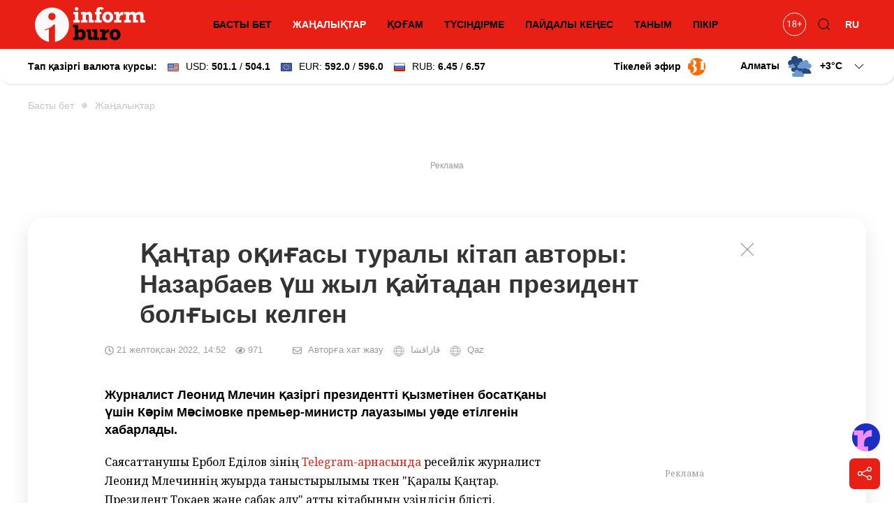

--- FILE ---
content_type: text/html; charset=utf-8
request_url: https://informburo.kz/kaz/newskaz/qantar-oqigasy-turaly-kitap-avtory-nazarbaev-us-zyl-qaitadan-prezident-bolgysy-kelgen
body_size: 20790
content:
<!DOCTYPE html>
<html lang="kk">

<head>
    <link rel="dns-prefetch" href="//fonts.googleapis.com">
    <meta charset="utf-8">
    <meta name="viewport" content="width=device-width, initial-scale=1">

    <title>Қаңтар оқиғасы туралы кітап авторы: Назарбаев үш жыл қайтадан президент болғысы келген - informburo.kz</title>
    <meta name="description" content="Журналист Леонид Млечин қазіргі президентті қызметінен босатқаны үшін Кәрім Мәсімовке премьер-министр лауазымы уәде етілгенін хабарлады.">
    <link rel="canonical" href="https://informburo.kz/kaz/newskaz/qantar-oqigasy-turaly-kitap-avtory-nazarbaev-us-zyl-qaitadan-prezident-bolgysy-kelgen">
    <meta name="robots" content="index, follow, max-image-preview:large">
    <!-- Twitter Cards -->
    <meta name="twitter:card" content="summary_large_image">
    <meta name="twitter:site" content="@informburo_kz">
    <meta name="twitter:title" content="Қаңтар оқиғасы туралы кітап авторы: Назарбаев үш жыл қайтадан президент болғысы келген">
    <meta name="twitter:description" content="Журналист Леонид Млечин қазіргі президентті қызметінен босатқаны үшін Кәрім Мәсімовке премьер-министр лауазымы уәде етілгенін хабарлады.">
    <meta name="twitter:image" content="https://informburo.kz/storage/photos/141/main/nLuAC0PJVx0ye8FystPsJqVEmg6QvMemSL04FeGQ.jpg">
    <!-- Open Graph -->
    <meta property="og:site_name" content="informburo.kz">
    <meta property="og:type" content="article">
    <meta property="og:title" content="Қаңтар оқиғасы туралы кітап авторы: Назарбаев үш жыл қайтадан президент болғысы келген">
    <meta property="og:description" content="Журналист Леонид Млечин қазіргі президентті қызметінен босатқаны үшін Кәрім Мәсімовке премьер-министр лауазымы уәде етілгенін хабарлады.">
    <meta property="og:image" content="https://informburo.kz/storage/photos/141/main/nLuAC0PJVx0ye8FystPsJqVEmg6QvMemSL04FeGQ.jpg">
    <meta property="og:url" content="https://informburo.kz/kaz/newskaz/qantar-oqigasy-turaly-kitap-avtory-nazarbaev-us-zyl-qaitadan-prezident-bolgysy-kelgen">
    <meta property="site_name" content="informburo.kz">
    <meta property="article:published_time" content="2022-12-21T14:52:49+05:00">
    <meta property="article:modified_time" content="2025-12-18T09:15:21+05:00">
    <meta property="article:author" content="Informburo">
    <meta property="article:section" content="Жаңалықтар">
    <meta property="article:tag" content="Қасіретті қаңтар">
    <!-- JSON-LD -->
    <script type="application/ld+json">
        {"@context":"https:\/\/schema.org","@graph":[{"@type":"NewsArticle","mainEntityOfPage":{"@type":"WebPage","@id":"https:\/\/informburo.kz\/kaz\/newskaz\/qantar-oqigasy-turaly-kitap-avtory-nazarbaev-us-zyl-qaitadan-prezident-bolgysy-kelgen"},"headline":"Қаңтар оқиғасы туралы кітап авторы: Назарбаев үш жыл қайтадан президент болғысы келген","image":[{"@type":"ImageObject","url":"https:\/\/informburo.kz\/storage\/photos\/141\/main\/nLuAC0PJVx0ye8FystPsJqVEmg6QvMemSL04FeGQ.jpg","width":"1280","height":"720"}],"datePublished":"2022-12-21T14:52:49+05:00","dateModified":"2025-12-18T09:15:21+05:00","description":"Журналист Леонид Млечин қазіргі президентті қызметінен босатқаны үшін Кәрім Мәсімовке премьер-министр лауазымы уәде етілгенін хабарлады.","keywords":"Қасіретті қаңтар","articleSection":"Жаңалықтар","inLanguage":"kk","isPartOf":{"@type":"WebSite","name":"Informburo","@id":"https:\/\/informburo.kz"},"publisher":{"@type":"Organization","name":"Informburo","url":"https:\/\/informburo.kz","logo":{"@type":"ImageObject","url":"https:\/\/informburo.kz\/img\/logo_470x246.png","width":"470","height":"246"}},"author":{"@type":"Person","name":"Қарлыға Бүйенбай","url":"https:\/\/informburo.kz\/avtory\/qarlyga-buienbai"}},{"@type":"NewsMediaOrganization","alternateName":["информбюро","informburo","информбюро кз","informburo kz"],"description":"Последние новости Казахстана и мира. Informburo.kz — аналитика, эксклюзивные материалы, рейтинги и репортажи. Будьте в курсе новых событий и новостей!","email":"info@informburo.kz","foundingDate":"01-01-2015","name":"Informburo","sameAs":["https:\/\/www.facebook.com\/informburo.kz","https:\/\/www.tiktok.com\/@informburo.kz","https:\/\/www.youtube.com\/channel\/UCQI3qvA84CyU9y9qfLxWkBw?sub_confirmation=1","https:\/\/instagram.com\/informburo.kz","https:\/\/twitter.com\/informburo_kz","https:\/\/www.whatsapp.com\/channel\/0029VaPTiE71NCrWRHOC5v0T"],"url":"https:\/\/informburo.kz","telephone":"+7(727)3550311","logo":{"@type":"ImageObject","url":"https:\/\/informburo.kz\/img\/logo_470x246.png","width":"470","height":"246","@id":"logo"},"image":"https:\/\/informburo.kz\/img\/logo_470x246.png","address":{"@type":"PostalAddress","streetAddress":"Тажибаевой, 155","addressLocality":"Алматы","addressCountry":"KZ","postalCode":"050060"},"@id":"Informburo"},{"@type":"BreadcrumbList","itemListElement":[{"@type":"ListItem","position":1,"item":{"@type":"Thing","name":"Главная","@id":"https:\/\/informburo.kz"}},{"@type":"ListItem","position":2,"item":{"@type":"Thing","name":"Жаңалықтар","@id":"https:\/\/informburo.kz\/kaz\/newskaz"}},{"@type":"ListItem","position":3,"item":{"@type":"Thing","name":"Қаңтар оқиғасы туралы кітап авторы: Назарбаев үш жыл қайтадан президент болғысы келген","@id":"https:\/\/informburo.kz\/kaz\/newskaz\/qantar-oqigasy-turaly-kitap-avtory-nazarbaev-us-zyl-qaitadan-prezident-bolgysy-kelgen"}}]}]}
    </script>



    <link rel="apple-touch-icon" sizes="180x180" href="https://informburo.kz/img/favicons/apple-touch-icon.png">
    <link rel="icon" type="image/png" sizes="32x32" href="https://informburo.kz/img/favicons/favicon-32x32.png">
    <link rel="icon" type="image/png" sizes="16x16" href="https://informburo.kz/img/favicons/favicon-16x16.png">
    <link rel="manifest" href="https://informburo.kz/img/favicons/site.webmanifest">
    <link rel="mask-icon" href="https://informburo.kz/img/favicons/safari-pinned-tab.svg" color="#e83212">
    <link rel="shortcut icon" href="https://informburo.kz/img/favicons/favicon.ico">
    <meta name="msapplication-TileColor" content="#e83212">
    <meta name="msapplication-config" content="https://informburo.kz/img/favicons/browserconfig.xml">
    <meta name="theme-color" content="#e83212">
    <meta name="csrf-token" content="Pk9oT8tXPLQj3bJdNW0uKKjzZ6l4ML1xxkUpyN8j">

            <meta property="yandex_recommendations_title" content="Қаңтар оқиғасы туралы кітап авторы: Назарбаев үш жыл қайтадан президент болғысы келген" />
        <meta property="yandex_recommendations_category" content="Жаңалықтар" />
        <meta property="yandex_recommendations_image" content="/storage/photos/141/main/nLuAC0PJVx0ye8FystPsJqVEmg6QvMemSL04FeGQ.jpg" />
        <meta itemprop="datePublished" content="Wed, 21 Dec 2022 14:52:49 +0500" />

        <link rel="amphtml" href="https://informburo.kz/amp/kaz/newskaz/qantar-oqigasy-turaly-kitap-avtory-nazarbaev-us-zyl-qaitadan-prezident-bolgysy-kelgen">
    
    <meta property="fb:app_id" content="671455063019744" />
    <meta name="pmail-verification" content="5edca9336b9405bd94ba7f7c093cf850">
    <meta name="yandex-verification" content="65ababc96badbfc6" />
    <meta name="zen-verification" content="AVXoPZsp4Y3HbOZMHjQAT4CAlM475nw4V85DeAWesyF6LOm0xJMNrvDZbzn9s7lf" />
    <link rel="alternate" type="application/rss+xml" title="Informburo.kz: Cвежие новости Казахстана и мира"
        href="https://informburo.kz/rss/pubsubhubbub-feed.xml">


    <link rel="preload" as="style"
        href="https://fonts.googleapis.com/css2?family=Noto+Serif:ital,wght@0,400;0,700;1,400;1,700&display=swap" />

    <link href="https://fonts.googleapis.com/css2?family=Noto+Serif:ital,wght@0,400;0,700;1,400;1,700&display=swap"
        rel="stylesheet">

    <!-- Livewire Styles --><style >[wire\:loading][wire\:loading], [wire\:loading\.delay][wire\:loading\.delay], [wire\:loading\.inline-block][wire\:loading\.inline-block], [wire\:loading\.inline][wire\:loading\.inline], [wire\:loading\.block][wire\:loading\.block], [wire\:loading\.flex][wire\:loading\.flex], [wire\:loading\.table][wire\:loading\.table], [wire\:loading\.grid][wire\:loading\.grid], [wire\:loading\.inline-flex][wire\:loading\.inline-flex] {display: none;}[wire\:loading\.delay\.none][wire\:loading\.delay\.none], [wire\:loading\.delay\.shortest][wire\:loading\.delay\.shortest], [wire\:loading\.delay\.shorter][wire\:loading\.delay\.shorter], [wire\:loading\.delay\.short][wire\:loading\.delay\.short], [wire\:loading\.delay\.default][wire\:loading\.delay\.default], [wire\:loading\.delay\.long][wire\:loading\.delay\.long], [wire\:loading\.delay\.longer][wire\:loading\.delay\.longer], [wire\:loading\.delay\.longest][wire\:loading\.delay\.longest] {display: none;}[wire\:offline][wire\:offline] {display: none;}[wire\:dirty]:not(textarea):not(input):not(select) {display: none;}:root {--livewire-progress-bar-color: #2299dd;}[x-cloak] {display: none !important;}[wire\:cloak] {display: none !important;}dialog#livewire-error::backdrop {background-color: rgba(0, 0, 0, .6);}</style>
    <link rel="preload" as="style" href="https://informburo.kz/build/assets/app.9e40ec4d.css" /><link rel="stylesheet" href="https://informburo.kz/build/assets/app.9e40ec4d.css" data-navigate-track="reload" />
    <!-- Google Tag Manager -->
    <script>
        (function(w, d, s, l, i) {
            w[l] = w[l] || [];
            w[l].push({
                'gtm.start': new Date().getTime(),
                event: 'gtm.js'
            });
            var f = d.getElementsByTagName(s)[0],
                j = d.createElement(s),
                dl = l != 'dataLayer' ? '&l=' + l : '';
            j.async = true;
            j.src =
                'https://www.googletagmanager.com/gtm.js?id=' + i + dl;
            f.parentNode.insertBefore(j, f);
        })(window, document, 'script', 'dataLayer', 'GTM-KZ4HPFZ');
    </script>
    <!-- End Google Tag Manager -->

            <script src="https://cdn.jsdelivr.net/npm/vue@2.7.8"></script>

        <script>
            var article = {
                id: "38789"
            };
        </script>

                <script async src="https://jsn.24smi.net/smi.js"></script>

    <script>
        window.yaContextCb = window.yaContextCb || []
    </script>
    <script src='https://yandex.ru/ads/system/context.js' defer></script>

    <script src="https://cdn.gravitec.net/storage/fd9e57a088e9374f005ef5dc3d16d72e/client.js" defer></script>
</head>

<body class="kaz">
    <!-- Google Tag Manager (noscript) -->
    <noscript><iframe src="https://www.googletagmanager.com/ns.html?id=GTM-KZ4HPFZ" height="0" width="0"
            style="display:none;visibility:hidden"></iframe></noscript>
    <!-- End Google Tag Manager (noscript) -->

                        <!-- Banner A (adaptive) -->
<div id="adfox_168138554121941889" class="uk-text-center banner-a"></div>
<script>
    window.yaContextCb.push(()=>{
        Ya.adfoxCode.createAdaptive({
            ownerId: 393309,
            containerId: 'adfox_168138554121941889',
            params: {
                p1: 'cugts',
                p2: 'hrdc'
            }
        }, ['desktop', 'tablet'], {
            tabletWidth: 830,
            phoneWidth: 480,
            isAutoReloads: false
        })
    })
</script>            
    <header id="main-header" class="main-header uk-sticky" uk-sticky="show-on-up: true; animation: uk-animation-slide-top;"
    style="z-index: 999; overflow: hidden;">
    <div class="uk-container">
        <nav class="header-nav uk-navbar-container uk-navbar" uk-navbar>
            <div class="nav-overlay uk-navbar-left uk-width-expand">
                <button class="uk-navbar-toggle uk-hidden@m uk-icon uk-navbar-toggle-icon" uk-navbar-toggle-icon
                    uk-toggle="#modal-nav" type="button" style="z-index: 1;"></button>
                <a class="uk-navbar-item uk-logo"
                    href="https://informburo.kz/kaz">
                    <img src="/img/logo_main.svg?id=9876b082f169856d6ed0" width="158" height="50" alt="informburo"
                        class="uk-visible@m">
                    <img src="/img/logo_white_mobile.svg?id=9876b082f169856d6ed0" width="155" height="32"
                        alt="informburo" class="uk-hidden@m">

                    

                    

                    
                    
                </a>
                <ul class="uk-navbar-nav uk-visible@m uk-width-expand uk-flex-center">
                                            <li
                            class="">
                            <a href="https://informburo.kz/kaz">БАСТЫ БЕТ</a>
                        </li>
                        <li class="uk-active">
                            <a href="https://informburo.kz/kaz/newskaz">ЖАҢАЛЫҚТАР</a>
                        </li>
                        <li
                            class="">
                            <a href="https://informburo.kz/kaz/kogam">ҚОҒАМ</a>
                        </li>
                        <li
                            class="">
                            <a href="https://informburo.kz/kaz/tusyndirme">ТҮСІНДІРМЕ</a>
                        </li>
                        <li
                            class="">
                            <a href="https://informburo.kz/kaz/paydaly-kenes">ПАЙДАЛЫ КЕҢЕС</a>
                        </li>
                        <li
                            class="">
                            <a href="https://informburo.kz/kaz/tanym">ТАНЫМ</a>
                        </li>
                        <li class="">
                            <a href="https://informburo.kz/kaz/pikir">ПІКІР</a>
                        </li>
                                    </ul>
            </div>
            <div class="nav-overlay uk-navbar-right">
                <ul class="uk-navbar-nav">
                    <li>
                        <a class="uk-navbar-item"
                            href="https://informburo.kz/page/kaz/restrict"
                            title="Возрастные ограничения на informburo.kz">
                            <svg class="age-restrictions uk-preserve" width="35" viewBox="0 0 37 36" fill="none"
                                xmlns="http://www.w3.org/2000/svg" class="age-restrictions uk-preserve uk-svg"
                                data-svg="/img/18+.svg">
                                <circle cx="18.573" cy="17.7364" r="17.2364" stroke="black"></circle>
                                <path
                                    d="M11.5564 22H10.2849V13.5713L7.73511 14.5078V13.3594L11.3582 11.999H11.5564V22ZM21.2976 14.6445C21.2976 15.1413 21.1654 15.5833 20.9011 15.9707C20.6414 16.3581 20.2882 16.6611 19.8416 16.8799C20.3611 17.1032 20.7712 17.429 21.072 17.8574C21.3774 18.2858 21.53 18.7712 21.53 19.3135C21.53 20.1748 21.2384 20.8607 20.655 21.3711C20.0763 21.8815 19.3129 22.1367 18.365 22.1367C17.408 22.1367 16.6401 21.8815 16.0613 21.3711C15.4871 20.8561 15.2 20.1702 15.2 19.3135C15.2 18.7757 15.3458 18.2904 15.6375 17.8574C15.9337 17.4245 16.3416 17.0964 16.8611 16.873C16.419 16.6543 16.0704 16.3512 15.8152 15.9639C15.56 15.5765 15.4324 15.1367 15.4324 14.6445C15.4324 13.806 15.7013 13.1406 16.239 12.6484C16.7768 12.1562 17.4854 11.9102 18.365 11.9102C19.24 11.9102 19.9464 12.1562 20.4841 12.6484C21.0264 13.1406 21.2976 13.806 21.2976 14.6445ZM20.2654 19.2861C20.2654 18.7301 20.0876 18.2767 19.7322 17.9258C19.3813 17.5749 18.921 17.3994 18.3513 17.3994C17.7817 17.3994 17.3236 17.5726 16.9773 17.9189C16.6355 18.2653 16.4646 18.721 16.4646 19.2861C16.4646 19.8512 16.6309 20.2956 16.9636 20.6191C17.3009 20.9427 17.768 21.1045 18.365 21.1045C18.9574 21.1045 19.4223 20.9427 19.7595 20.6191C20.0968 20.291 20.2654 19.8467 20.2654 19.2861ZM18.365 12.9492C17.8682 12.9492 17.4649 13.1042 17.155 13.4141C16.8497 13.7194 16.697 14.1364 16.697 14.665C16.697 15.1709 16.8474 15.5811 17.1482 15.8955C17.4535 16.2054 17.8591 16.3604 18.365 16.3604C18.8708 16.3604 19.2742 16.2054 19.575 15.8955C19.8803 15.5811 20.033 15.1709 20.033 14.665C20.033 14.1592 19.8757 13.7467 19.5613 13.4277C19.2468 13.1087 18.8481 12.9492 18.365 12.9492ZM26.8757 16.6611H29.6511V17.8574H26.8757V21.002H25.6042V17.8574H22.8289V16.6611H25.6042V13.7559H26.8757V16.6611Z"
                                    fill="black"></path>
                            </svg>
                        </a>
                    </li>
                    <li class="uk-visible@m">
                        <button class="uk-navbar-toggle" uk-toggle="target: .nav-overlay; animation: uk-animation-fade"
                            type="button">
                            <svg class="uk-icon uk-search-icon" width="20" height="20" viewBox="0 0 20 20"
                                xmlns="http://www.w3.org/2000/svg">
                                <circle fill="none" stroke="#000" stroke-width="1.1" cx="9" cy="9"
                                    r="7"></circle>
                                <path fill="none" stroke="#000" stroke-width="1.1" d="M14,14 L18,18 L14,14 Z">
                                </path>
                            </svg>
                        </button>
                    </li>
                    <li class="uk-active">
                                                    <a href="https://informburo.kz">RU</a>
                                            </li>
                </ul>
            </div>
            <div class="nav-overlay uk-navbar-left uk-flex-1" hidden>
                <div class="uk-navbar-item uk-width-expand">
                    <form action="/search" method="GET" class="uk-search uk-search-navbar uk-width-1-1">
                        <input class="uk-search-input" name="q" type="search"
                            placeholder="Іздеу..." autofocus>
                    </form>
                </div>
                <button class="uk-navbar-toggle" uk-close
                    uk-toggle="target: .nav-overlay; animation: uk-animation-fade" type="button"></button>
            </div>
        </nav>
    </div>
</header>
    <div class="header-information">
        <div class="uk-container">
            <div class="uk-grid uk-grid-small uk-flex-between uk-flex-middle">
                <div>
                                            <!--[if BLOCK]><![endif]-->    <div>
        <div wire:snapshot="{&quot;data&quot;:{&quot;lang&quot;:&quot;kaz&quot;,&quot;rates&quot;:[[[[&quot;501.1&quot;,&quot;USD&quot;,&quot;\u0414\u043e\u043b\u043b\u0430\u0440&quot;,&quot;\u0421\u0428\u0410&quot;,&quot;504.1&quot;],{&quot;s&quot;:&quot;arr&quot;}],[[&quot;592.0&quot;,&quot;EUR&quot;,&quot;\u0415\u0432\u0440\u043e&quot;,&quot;596.0&quot;],{&quot;s&quot;:&quot;arr&quot;}],[[&quot;6.45&quot;,&quot;RUB&quot;,&quot;\u0420\u043e\u0441\u0441\u0438\u0439\u0441\u043a\u0438\u0439&quot;,&quot;\u0440\u0443\u0431\u043b\u044c&quot;,&quot;6.57&quot;],{&quot;s&quot;:&quot;arr&quot;}]],{&quot;class&quot;:&quot;Illuminate\\Support\\Collection&quot;,&quot;s&quot;:&quot;clctn&quot;}]},&quot;memo&quot;:{&quot;id&quot;:&quot;8aSmjsPzUTysJfewIouO&quot;,&quot;name&quot;:&quot;exchange-rates&quot;,&quot;path&quot;:&quot;kaz\/newskaz\/qantar-oqigasy-turaly-kitap-avtory-nazarbaev-us-zyl-qaitadan-prezident-bolgysy-kelgen&quot;,&quot;method&quot;:&quot;GET&quot;,&quot;release&quot;:&quot;a-a-a&quot;,&quot;children&quot;:[],&quot;scripts&quot;:[],&quot;assets&quot;:[],&quot;errors&quot;:[],&quot;locale&quot;:&quot;ru&quot;},&quot;checksum&quot;:&quot;6209f22ce154498a9f7a6df82156231446b1cd640736a640d141fe33e3ea9354&quot;}" wire:effects="{&quot;listeners&quot;:[&quot;refreshExchangeRates&quot;]}" wire:id="8aSmjsPzUTysJfewIouO" class="uk-visible@m">
            <a href="/tags/kurs-valyut" class="uk-link-reset">
                <div class="uk-grid uk-grid-small uk-flex-right">
                    <div>
                        <strong>Тап қазіргі валюта курсы:</strong>
                    </div>
                    <div>
                        <img src="/img/components/exchange/flag_usa.png" alt="USD" class="uk-margin-small-right">USD:
                        <strong>501.1</strong> / <strong>504.1</strong>
                    </div>
                    <div>
                        <img src="/img/components/exchange/european_union_flag.png" alt="EUR"
                            class="uk-margin-small-right">EUR:
                        <strong>592.0</strong> / <strong>596.0</strong>
                    </div>
                    <div>
                        <img src="/img/components/exchange/flag_russia.png" alt="RUB"
                            class="uk-margin-small-right">RUB:
                        <strong>6.45</strong> / <strong>6.57</strong>
                    </div>
                </div>
            </a>
        </div>
        <div class="uk-hidden@m">
            <div uk-icon="icon: chevron-down">
                <img src="/img/components/exchange/flag_usa.png" alt="USD" class="uk-margin-small-right">USD:
                <strong>501.1</strong> / <strong>504.1</strong>
            </div>
            <div class="uk-background-default uk-text-left uk-dropdown uk-drop" uk-dropdown="pos: bottom-left;">
                <ul class="uk-nav uk-dropdown-nav currencies-list">
                    <li>
                        <img src="/img/components/exchange/european_union_flag.png" alt="EUR"
                            class="uk-margin-small-right">EUR:
                        <strong>592.0</strong> / <strong>596.0</strong>
                    </li>
                    <li>
                        <img src="/img/components/exchange/flag_russia.png" alt="RUB"
                            class="uk-margin-small-right">RUB:
                        <strong>6.45</strong> / <strong>6.57</strong>
                    </li>
                </ul>
            </div>
        </div>
    </div>
<!--[if ENDBLOCK]><![endif]-->                        
                                    </div>
                <div class="uk-text-right uk-flex uk-flex-middle">
                    
                    
                                            <a href="https://31.kz/kz" class="uk-visible@m uk-flex uk-flex-middle uk-margin-right"
                            style="color: #000;" target="_blank" rel="nofollow">
                            <strong class="uk-margin-small-right">Тікелей эфир</strong> <img
                                src="/img/components/31-logo.svg" width="25" uk-img>
                        </a>
                    
                                            <div class="uk-margin-medium-left">
                            <!--[if BLOCK]><![endif]-->    <div class="weather-forecast">
        <div wire:snapshot="{&quot;data&quot;:{&quot;lang&quot;:&quot;kaz&quot;,&quot;weather&quot;:[{&quot;aktau&quot;:[{&quot;city&quot;:&quot;\u0410\u049b\u0442\u0430\u0443&quot;,&quot;icon&quot;:&quot;3.svg&quot;,&quot;temp&quot;:&quot;+6&quot;},{&quot;s&quot;:&quot;arr&quot;}],&quot;aktobe&quot;:[{&quot;city&quot;:&quot;\u0410\u049b\u0442\u04e9\u0431\u0435&quot;,&quot;icon&quot;:&quot;3.svg&quot;,&quot;temp&quot;:-8},{&quot;s&quot;:&quot;arr&quot;}],&quot;almaty&quot;:[{&quot;city&quot;:&quot;\u0410\u043b\u043c\u0430\u0442\u044b&quot;,&quot;icon&quot;:&quot;3.svg&quot;,&quot;temp&quot;:&quot;+3&quot;},{&quot;s&quot;:&quot;arr&quot;}],&quot;astana&quot;:[{&quot;city&quot;:&quot;\u0410\u0441\u0442\u0430\u043d\u0430&quot;,&quot;icon&quot;:&quot;3.svg&quot;,&quot;temp&quot;:-14},{&quot;s&quot;:&quot;arr&quot;}],&quot;atyrau&quot;:[{&quot;city&quot;:&quot;\u0410\u0442\u044b\u0440\u0430\u0443&quot;,&quot;icon&quot;:&quot;3.svg&quot;,&quot;temp&quot;:&quot;+0&quot;},{&quot;s&quot;:&quot;arr&quot;}],&quot;balhash&quot;:[{&quot;city&quot;:&quot;\u0411\u0430\u043b\u049b\u0430\u0448&quot;,&quot;icon&quot;:&quot;2.svg&quot;,&quot;temp&quot;:-1},{&quot;s&quot;:&quot;arr&quot;}],&quot;zheskazgan&quot;:[{&quot;city&quot;:&quot;\u0416\u0435\u0437\u049b\u0430\u0437\u0493\u0430\u043d&quot;,&quot;icon&quot;:&quot;1.svg&quot;,&quot;temp&quot;:-5},{&quot;s&quot;:&quot;arr&quot;}],&quot;karaganda&quot;:[{&quot;city&quot;:&quot;\u049a\u0430\u0440\u0430\u0493\u0430\u043d\u0434\u044b&quot;,&quot;icon&quot;:&quot;2.svg&quot;,&quot;temp&quot;:-11},{&quot;s&quot;:&quot;arr&quot;}],&quot;kokshetau&quot;:[{&quot;city&quot;:&quot;\u041a\u04e9\u043a\u0448\u0435\u0442\u0430\u0443&quot;,&quot;icon&quot;:&quot;0.svg&quot;,&quot;temp&quot;:-16},{&quot;s&quot;:&quot;arr&quot;}],&quot;kostanay&quot;:[{&quot;city&quot;:&quot;\u049a\u043e\u0441\u0442\u0430\u043d\u0430\u0439&quot;,&quot;icon&quot;:&quot;3.svg&quot;,&quot;temp&quot;:-13},{&quot;s&quot;:&quot;arr&quot;}],&quot;kyzylorda&quot;:[{&quot;city&quot;:&quot;\u049a\u044b\u0437\u044b\u043b\u043e\u0440\u0434\u0430&quot;,&quot;icon&quot;:&quot;3.svg&quot;,&quot;temp&quot;:&quot;+2&quot;},{&quot;s&quot;:&quot;arr&quot;}],&quot;pavlodar&quot;:[{&quot;city&quot;:&quot;\u041f\u0430\u0432\u043b\u043e\u0434\u0430\u0440&quot;,&quot;icon&quot;:&quot;2.svg&quot;,&quot;temp&quot;:-17},{&quot;s&quot;:&quot;arr&quot;}],&quot;petropavlovsk&quot;:[{&quot;city&quot;:&quot;\u041f\u0435\u0442\u0440\u043e\u043f\u0430\u0432\u043b&quot;,&quot;icon&quot;:&quot;3.svg&quot;,&quot;temp&quot;:-17},{&quot;s&quot;:&quot;arr&quot;}],&quot;semey&quot;:[{&quot;city&quot;:&quot;\u0421\u0435\u043c\u0435\u0439&quot;,&quot;icon&quot;:&quot;71-73-75-77.svg&quot;,&quot;temp&quot;:-7},{&quot;s&quot;:&quot;arr&quot;}],&quot;taldykorgan&quot;:[{&quot;city&quot;:&quot;\u0422\u0430\u043b\u0434\u044b\u049b\u043e\u0440\u0493\u0430\u043d&quot;,&quot;icon&quot;:&quot;56-57-66-67.svg&quot;,&quot;temp&quot;:&quot;+1&quot;},{&quot;s&quot;:&quot;arr&quot;}],&quot;taraz&quot;:[{&quot;city&quot;:&quot;\u0422\u0430\u0440\u0430\u0437&quot;,&quot;icon&quot;:&quot;3.svg&quot;,&quot;temp&quot;:&quot;+7&quot;},{&quot;s&quot;:&quot;arr&quot;}],&quot;turkestan&quot;:[{&quot;city&quot;:&quot;\u0422\u04af\u0440\u043a\u0456\u0441\u0442\u0430\u043d&quot;,&quot;icon&quot;:&quot;3.svg&quot;,&quot;temp&quot;:&quot;+9&quot;},{&quot;s&quot;:&quot;arr&quot;}],&quot;uralsk&quot;:[{&quot;city&quot;:&quot;\u041e\u0440\u0430\u043b&quot;,&quot;icon&quot;:&quot;71-73-75-77.svg&quot;,&quot;temp&quot;:-2},{&quot;s&quot;:&quot;arr&quot;}],&quot;ust-kamenogorsk&quot;:[{&quot;city&quot;:&quot;\u04e8\u0441\u043a\u0435\u043c\u0435\u043d&quot;,&quot;icon&quot;:&quot;71-73-75-77.svg&quot;,&quot;temp&quot;:-1},{&quot;s&quot;:&quot;arr&quot;}],&quot;shymkent&quot;:[{&quot;city&quot;:&quot;\u0428\u044b\u043c\u043a\u0435\u043d\u0442&quot;,&quot;icon&quot;:&quot;2.svg&quot;,&quot;temp&quot;:&quot;+8&quot;},{&quot;s&quot;:&quot;arr&quot;}]},{&quot;s&quot;:&quot;arr&quot;}],&quot;default_weather_city&quot;:&quot;almaty&quot;},&quot;memo&quot;:{&quot;id&quot;:&quot;WZZRdeShIopw8CrzRpoC&quot;,&quot;name&quot;:&quot;weather-forecast&quot;,&quot;path&quot;:&quot;kaz\/newskaz\/qantar-oqigasy-turaly-kitap-avtory-nazarbaev-us-zyl-qaitadan-prezident-bolgysy-kelgen&quot;,&quot;method&quot;:&quot;GET&quot;,&quot;release&quot;:&quot;a-a-a&quot;,&quot;children&quot;:[],&quot;scripts&quot;:[],&quot;assets&quot;:[],&quot;errors&quot;:[],&quot;locale&quot;:&quot;ru&quot;},&quot;checksum&quot;:&quot;2be9f92cc78cb0f176c83ffefc2c80e9e05e86e017bd56a2e73fe491657780bb&quot;}" wire:effects="[]" wire:id="WZZRdeShIopw8CrzRpoC" class="uk-grid uk-grid-small">
            <div>
                <div class="">
                    <div class="current-city">
                        <span class="default-city">Алматы</span>
                        <img src="/img/components/weather/day/3.svg"
                            class="uk-visible@m default-icon weather-icon" uk-svg>
                        <span class="default-temp">+3<span
                                class="deg">C</span>
                            <svg class=" uk-icon" width="20" height="20" viewBox="0 0 20 20" xmlns="http://www.w3.org/2000/svg">
                                <polyline fill="none" stroke="#000" stroke-width="1.03" points="16 7 10 13 4 7">
                                </polyline>
                            </svg>
                        </span>
                    </div>
                     <div id="weather-cities" class="uk-background-default uk-dropdown uk-text-left uk-drop"
                        uk-dropdown="pos: bottom-right; mode: click;">
                        <div class="weather-cities-scrollable">
                            <ul class="uk-visible@m uk-nav uk-dropdown-nav cities-list uk-column-1-2@m">
                                <!--[if BLOCK]><![endif]-->                                    <a href="/weather/aktau" style="text-decoration: none;">
                                        <li class="city" data-key="aktau" data-city="Ақтау"
                                            data-icon="/img/components/weather/day/3.svg"
                                            data-temp="+6">
                                            <img src="/img/components/weather/day/3.svg"
                                                class="weather-icon-dropdown" uk-svg>
                                            <span>+6&deg;C</span>
                                            <span>Ақтау </span>
                                        </li>
                                    </a>
                                    
                                                                    <a href="/weather/aktobe" style="text-decoration: none;">
                                        <li class="city" data-key="aktobe" data-city="Ақтөбе"
                                            data-icon="/img/components/weather/day/3.svg"
                                            data-temp="-8">
                                            <img src="/img/components/weather/day/3.svg"
                                                class="weather-icon-dropdown" uk-svg>
                                            <span>-8&deg;C</span>
                                            <span>Ақтөбе </span>
                                        </li>
                                    </a>
                                    
                                                                    <a href="/weather/almaty" style="text-decoration: none;">
                                        <li class="city" data-key="almaty" data-city="Алматы"
                                            data-icon="/img/components/weather/day/3.svg"
                                            data-temp="+3">
                                            <img src="/img/components/weather/day/3.svg"
                                                class="weather-icon-dropdown" uk-svg>
                                            <span>+3&deg;C</span>
                                            <span>Алматы </span>
                                        </li>
                                    </a>
                                    
                                                                    <a href="/weather/astana" style="text-decoration: none;">
                                        <li class="city" data-key="astana" data-city="Астана"
                                            data-icon="/img/components/weather/day/3.svg"
                                            data-temp="-14">
                                            <img src="/img/components/weather/day/3.svg"
                                                class="weather-icon-dropdown" uk-svg>
                                            <span>-14&deg;C</span>
                                            <span>Астана </span>
                                        </li>
                                    </a>
                                    
                                                                    <a href="/weather/atyrau" style="text-decoration: none;">
                                        <li class="city" data-key="atyrau" data-city="Атырау"
                                            data-icon="/img/components/weather/day/3.svg"
                                            data-temp="+0">
                                            <img src="/img/components/weather/day/3.svg"
                                                class="weather-icon-dropdown" uk-svg>
                                            <span>+0&deg;C</span>
                                            <span>Атырау </span>
                                        </li>
                                    </a>
                                    
                                                                    <a href="/weather/balhash" style="text-decoration: none;">
                                        <li class="city" data-key="balhash" data-city="Балқаш"
                                            data-icon="/img/components/weather/day/2.svg"
                                            data-temp="-1">
                                            <img src="/img/components/weather/day/2.svg"
                                                class="weather-icon-dropdown" uk-svg>
                                            <span>-1&deg;C</span>
                                            <span>Балқаш </span>
                                        </li>
                                    </a>
                                    
                                                                    <a href="/weather/zheskazgan" style="text-decoration: none;">
                                        <li class="city" data-key="zheskazgan" data-city="Жезқазған"
                                            data-icon="/img/components/weather/day/1.svg"
                                            data-temp="-5">
                                            <img src="/img/components/weather/day/1.svg"
                                                class="weather-icon-dropdown" uk-svg>
                                            <span>-5&deg;C</span>
                                            <span>Жезқазған </span>
                                        </li>
                                    </a>
                                    
                                                                    <a href="/weather/karaganda" style="text-decoration: none;">
                                        <li class="city" data-key="karaganda" data-city="Қарағанды"
                                            data-icon="/img/components/weather/day/2.svg"
                                            data-temp="-11">
                                            <img src="/img/components/weather/day/2.svg"
                                                class="weather-icon-dropdown" uk-svg>
                                            <span>-11&deg;C</span>
                                            <span>Қарағанды </span>
                                        </li>
                                    </a>
                                    
                                                                    <a href="/weather/kokshetau" style="text-decoration: none;">
                                        <li class="city" data-key="kokshetau" data-city="Көкшетау"
                                            data-icon="/img/components/weather/day/0.svg"
                                            data-temp="-16">
                                            <img src="/img/components/weather/day/0.svg"
                                                class="weather-icon-dropdown" uk-svg>
                                            <span>-16&deg;C</span>
                                            <span>Көкшетау </span>
                                        </li>
                                    </a>
                                    
                                                                    <a href="/weather/kostanay" style="text-decoration: none;">
                                        <li class="city" data-key="kostanay" data-city="Қостанай"
                                            data-icon="/img/components/weather/day/3.svg"
                                            data-temp="-13">
                                            <img src="/img/components/weather/day/3.svg"
                                                class="weather-icon-dropdown" uk-svg>
                                            <span>-13&deg;C</span>
                                            <span>Қостанай </span>
                                        </li>
                                    </a>
                                    
                                                                    <a href="/weather/kyzylorda" style="text-decoration: none;">
                                        <li class="city" data-key="kyzylorda" data-city="Қызылорда"
                                            data-icon="/img/components/weather/day/3.svg"
                                            data-temp="+2">
                                            <img src="/img/components/weather/day/3.svg"
                                                class="weather-icon-dropdown" uk-svg>
                                            <span>+2&deg;C</span>
                                            <span>Қызылорда </span>
                                        </li>
                                    </a>
                                    
                                                                    <a href="/weather/pavlodar" style="text-decoration: none;">
                                        <li class="city" data-key="pavlodar" data-city="Павлодар"
                                            data-icon="/img/components/weather/day/2.svg"
                                            data-temp="-17">
                                            <img src="/img/components/weather/day/2.svg"
                                                class="weather-icon-dropdown" uk-svg>
                                            <span>-17&deg;C</span>
                                            <span>Павлодар </span>
                                        </li>
                                    </a>
                                    
                                                                    <a href="/weather/petropavlovsk" style="text-decoration: none;">
                                        <li class="city" data-key="petropavlovsk" data-city="Петропавл"
                                            data-icon="/img/components/weather/day/3.svg"
                                            data-temp="-17">
                                            <img src="/img/components/weather/day/3.svg"
                                                class="weather-icon-dropdown" uk-svg>
                                            <span>-17&deg;C</span>
                                            <span>Петропавл </span>
                                        </li>
                                    </a>
                                    
                                                                    <a href="/weather/semey" style="text-decoration: none;">
                                        <li class="city" data-key="semey" data-city="Семей"
                                            data-icon="/img/components/weather/day/71-73-75-77.svg"
                                            data-temp="-7">
                                            <img src="/img/components/weather/day/71-73-75-77.svg"
                                                class="weather-icon-dropdown" uk-svg>
                                            <span>-7&deg;C</span>
                                            <span>Семей </span>
                                        </li>
                                    </a>
                                    
                                                                    <a href="/weather/taldykorgan" style="text-decoration: none;">
                                        <li class="city" data-key="taldykorgan" data-city="Талдықорған"
                                            data-icon="/img/components/weather/day/56-57-66-67.svg"
                                            data-temp="+1">
                                            <img src="/img/components/weather/day/56-57-66-67.svg"
                                                class="weather-icon-dropdown" uk-svg>
                                            <span>+1&deg;C</span>
                                            <span>Талдықорған </span>
                                        </li>
                                    </a>
                                    
                                                                    <a href="/weather/taraz" style="text-decoration: none;">
                                        <li class="city" data-key="taraz" data-city="Тараз"
                                            data-icon="/img/components/weather/day/3.svg"
                                            data-temp="+7">
                                            <img src="/img/components/weather/day/3.svg"
                                                class="weather-icon-dropdown" uk-svg>
                                            <span>+7&deg;C</span>
                                            <span>Тараз </span>
                                        </li>
                                    </a>
                                    
                                                                    <a href="/weather/turkestan" style="text-decoration: none;">
                                        <li class="city" data-key="turkestan" data-city="Түркістан"
                                            data-icon="/img/components/weather/day/3.svg"
                                            data-temp="+9">
                                            <img src="/img/components/weather/day/3.svg"
                                                class="weather-icon-dropdown" uk-svg>
                                            <span>+9&deg;C</span>
                                            <span>Түркістан </span>
                                        </li>
                                    </a>
                                    
                                                                    <a href="/weather/uralsk" style="text-decoration: none;">
                                        <li class="city" data-key="uralsk" data-city="Орал"
                                            data-icon="/img/components/weather/day/71-73-75-77.svg"
                                            data-temp="-2">
                                            <img src="/img/components/weather/day/71-73-75-77.svg"
                                                class="weather-icon-dropdown" uk-svg>
                                            <span>-2&deg;C</span>
                                            <span>Орал </span>
                                        </li>
                                    </a>
                                    
                                                                    <a href="/weather/ust-kamenogorsk" style="text-decoration: none;">
                                        <li class="city" data-key="ust-kamenogorsk" data-city="Өскемен"
                                            data-icon="/img/components/weather/day/71-73-75-77.svg"
                                            data-temp="-1">
                                            <img src="/img/components/weather/day/71-73-75-77.svg"
                                                class="weather-icon-dropdown" uk-svg>
                                            <span>-1&deg;C</span>
                                            <span>Өскемен </span>
                                        </li>
                                    </a>
                                    
                                                                    <a href="/weather/shymkent" style="text-decoration: none;">
                                        <li class="city" data-key="shymkent" data-city="Шымкент"
                                            data-icon="/img/components/weather/day/2.svg"
                                            data-temp="+8">
                                            <img src="/img/components/weather/day/2.svg"
                                                class="weather-icon-dropdown" uk-svg>
                                            <span>+8&deg;C</span>
                                            <span>Шымкент </span>
                                        </li>
                                    </a>
                                    
                                <!--[if ENDBLOCK]><![endif]-->                            </ul>
                            <a class="uk-button uk-button-primary uk-width-1-1 uk-margin-small-top" href="/weather">Все
                                города</a>
                        </div>
                    </div>
                </div>
            </div>
        </div>
    </div>
<!--[if ENDBLOCK]><![endif]-->                            
                        </div>
                                    </div>
            </div>
        </div>
    </div>



            
        
    
    <div class="content-box">
            
    
    <div class="uk-container">
        <nav aria-label="Breadcrumb">
    <ul class="uk-breadcrumb">
                    <li><a href="https://informburo.kz/kaz">Басты бет</a></li>

                                        
                                                <li><a href="https://informburo.kz/kaz/newskaz">Жаңалықтар</a></li>
                            
            
            
            
            
            
            </ul>
</nav>
    </div>

            <!-- Banner B -->
<!-- Desktop -->
<div id="adfox_168138520745567123-38789-1" class="banner-block banner-970x90 uk-margin-top uk-visible@m banner-b"></div>
<script>
    window.yaContextCb.push(()=>{
        Ya.adfoxCode.createAdaptive({
            ownerId: 393309,
            containerId: 'adfox_168138520745567123-38789-1',
            params: {
                p1: 'cunlc',
                p2: 'hsaa'
            }
        }, ['desktop', 'tablet'], {
            tabletWidth: 830,
            phoneWidth: 480,
            isAutoReloads: false
        })
    })
</script>
<!-- Mobile -->
<div id="adfox_168138497491849464-38789-1" class="banner-block banner-320x100 uk-margin-top uk-hidden@m banner-b"></div>
<script>
    window.yaContextCb.push(()=>{
        Ya.adfoxCode.createAdaptive({
            ownerId: 393309,
            containerId: 'adfox_168138497491849464-38789-1',
            params: {
                p1: 'cunnu',
                p2: 'hsav'
            }
        }, ['phone'], {
            tabletWidth: 830,
            phoneWidth: 480,
            isAutoReloads: false
        })
    })
</script>
    
    <div class="article-infinite-scroll">
        <div class="uk-container">
            <article id="article-38789" class="content article-content uk-margin-medium-bottom">

                <header class="sticky-heading uk-card uk-card-default uk-card-body">
                    <div class="article-title uk-flex uk-flex-between">
                        <div>
                            <h1>
                                                                                                                                                                                                                                                        Қаңтар оқиғасы туралы кітап авторы: Назарбаев үш жыл қайтадан президент болғысы келген
                                                            </h1>
                        </div>
                        <div>
                            <a class="uk-close-large uk-icon uk-close" href="https://informburo.kz">
                                <svg width="20" height="20" viewBox="0 0 20 20" xmlns="http://www.w3.org/2000/svg">
                                    <line fill="none" stroke="#000" stroke-width="1.4" x1="1" y1="1"
                                        x2="19" y2="19"></line>
                                    <line fill="none" stroke="#000" stroke-width="1.4" x1="19" y1="1"
                                        x2="1" y2="19"></line>
                                </svg>
                            </a>
                        </div>
                    </div>
                </header>

                <div class="uk-container uk-container-small">
                    <div class="uk-grid">
                        <div class="uk-width-1-1 article-meta">
                            <small class="uk-text-muted">
                                
                                <svg class="uk-icon" xmlns="http://www.w3.org/2000/svg" viewBox="0 0 512 512" width="12.8"
                                    height="12.8">
                                    <path
                                        d="M256 8C119 8 8 119 8 256s111 248 248 248 248-111 248-248S393 8 256 8zm0 448c-110.5 0-200-89.5-200-200S145.5 56 256 56s200 89.5 200 200-89.5 200-200 200zm61.8-104.4l-84.9-61.7c-3.1-2.3-4.9-5.9-4.9-9.7V116c0-6.6 5.4-12 12-12h32c6.6 0 12 5.4 12 12v141.7l66.8 48.6c5.4 3.9 6.5 11.4 2.6 16.8L334.6 349c-3.9 5.3-11.4 6.5-16.8 2.6z">
                                    </path>
                                </svg>
                                
                                <time
                                    datetime="2022-12-21T14:52:49+05:00">21 желтоқсан 2022, 14:52</time>
                            </small>

                            <div wire:snapshot="{&quot;data&quot;:{&quot;id&quot;:38789,&quot;views&quot;:0,&quot;loading&quot;:true,&quot;isKaz&quot;:false},&quot;memo&quot;:{&quot;id&quot;:&quot;bUE6vtH0glgTatCyQ3iu&quot;,&quot;name&quot;:&quot;article-views&quot;,&quot;path&quot;:&quot;kaz\/newskaz\/qantar-oqigasy-turaly-kitap-avtory-nazarbaev-us-zyl-qaitadan-prezident-bolgysy-kelgen&quot;,&quot;method&quot;:&quot;GET&quot;,&quot;release&quot;:&quot;a-a-a&quot;,&quot;children&quot;:[],&quot;scripts&quot;:[],&quot;assets&quot;:[],&quot;lazyLoaded&quot;:false,&quot;lazyIsolated&quot;:true,&quot;errors&quot;:[],&quot;locale&quot;:&quot;ru&quot;},&quot;checksum&quot;:&quot;cbc44c6ac6473eb7e4137e4a236d8951381286cfbcea92d53acf4dd345ebdb76&quot;}" wire:effects="[]" wire:id="bUE6vtH0glgTatCyQ3iu" x-intersect="$wire.__lazyLoad(&#039;[base64]&#039;)"></div>                            

                            
                            
                                                            <small class="uk-text-muted">
                                    
                                    <svg class="uk-icon" xmlns="http://www.w3.org/2000/svg" viewBox="0 0 512 512" width="12.8"
                                        height="12.8">
                                        <path
                                            d="M464 64H48C21.49 64 0 85.49 0 112v288c0 26.51 21.49 48 48 48h416c26.51 0 48-21.49 48-48V112c0-26.51-21.49-48-48-48zm0 48v40.805c-22.422 18.259-58.168 46.651-134.587 106.49-16.841 13.247-50.201 45.072-73.413 44.701-23.208.375-56.579-31.459-73.413-44.701C106.18 199.465 70.425 171.067 48 152.805V112h416zM48 400V214.398c22.914 18.251 55.409 43.862 104.938 82.646 21.857 17.205 60.134 55.186 103.062 54.955 42.717.231 80.509-37.199 103.053-54.947 49.528-38.783 82.032-64.401 104.947-82.653V400H48z">
                                        </path>
                                    </svg>
                                    <a
                                        href="mailto:k.buyenbay@informburo.kz?subject=Қаңтар оқиғасы туралы кітап авторы: Назарбаев үш жыл қайтадан президент болғысы келген&body=Ссылка на материал (не удалять): https://informburo.kz/kaz/newskaz/qantar-oqigasy-turaly-kitap-avtory-nazarbaev-us-zyl-qaitadan-prezident-bolgysy-kelgen">
                                        Авторға хат жазу
                                    </a>
                                </small>
                            
                                                            <small class="uk-text-muted">
                                    <span class="uk-icon" uk-icon="icon: world; ratio: 0.8;"></span>
                                    <a href="#" class="article-translate" data-lang="vyaz">قازاقشا</a>
                                </small>

                                <small class="uk-text-muted">
                                    <span class="uk-icon" uk-icon="icon: world; ratio: 0.8;"></span>
                                    <a href="#" class="article-translate" data-lang="qaz">Qaz</a>
                                </small>
                                                    </div>
                    </div>
                    
                    <div class="uk-grid">
                        <div class="uk-width-2-3@m uk-width-1-1">

                            
                            <strong class="article-excerpt">
                                Журналист Леонид Млечин қазіргі президентті қызметінен босатқаны үшін Кәрім Мәсімовке премьер-министр лауазымы уәде етілгенін хабарлады.
                            </strong>

                            
                            <div class="article">
                                <p>Саясаттанушы Ербол Еділов өзінің <a href="https://t.me/yyedilov/42731" target="_blank" rel="noopener">Telegram-арнасында</a> ресейлік журналист Леонид Млечиннің жуырда таныстырылымы өткен "Қаралы Қаңтар. Президент Тоқаев және сабақ алу" атты кітабының үзіндісін бөлісті.&nbsp;</p>
<p>Кітап авторы Қазақстан президентінің Қаралы қаңтардан сабақ алғанына сенімді, "мемлекетті жеке диктатурасының режиміне енгізіп, оқшаулап қойған жоқ", дейді. Оның айтуынша, мемлекет басшысы шынайы демократиялық реформаларды жүзеге асыруға кірісті: өзіне берілетін артықшылықтардан бас тарту, парламент пен азаматтық қоғам рөлінің артуы.&nbsp;</p>
<blockquote>
<p>"Орталық Азияда бұрын-соңды болмаған оқиға: Қазақстанда халқымен жеті жылға келісімшарт жасасқан президент шықты. Хан емес, сұлтан емес, жалдамалы менеджер. Тоқаев маған Назарбаевтың айтқан сөзін қайталады: <strong>"Мен сені отыз жылдан бері білемін, бірақ сен мұндай әрекетке қабілеттісің деп еш ойламадым"</strong>, &ndash; делінген кітапта.&nbsp;</p>
</blockquote>
<hr />
<p><strong>Оқи отырыңыз:</strong>&nbsp;<a href="/kaz/newskaz/qantar-oqigasy-kezinde-qamalgandardyn-altauy-uaqytsa-ustau-izolyatorynda-koz-zumdy" target="_blank" rel="noopener">Қаңтар оқиғасы кезінде қамалғандардың алтауы уақытша ұстау изоляторында көз жұмды</a></p>
<hr />
<p>Автор өз кітабында Нұрсұлтан Назарбаевтың жоспарын бөлісті, оған сәйкес <strong>бірінші президент өз лауазымына үш жылға оралып, кейін орнына өзіне ыңғайлы адамды қоюы керек болатын.&nbsp;</strong></p>
<p>Қазіргі президентті қызметінен босатқаны үшін ҰҚК-нің бұрынғы басшысы Кәрім Мәсімовке шексіз өкілеттіктері бар премьер-министр лауазымы уәде етілді, деп жазады Млечин.</p>
<blockquote>
<p>"Конституциялық кеңестің төрағасы Қайрат Мәми <strong>Елбасы институты елдегі ең жоғары билік органы екені туралы</strong> мақала жариялады. <strong>Қазақстандағы мемлекеттік биліктің ирандық моделі</strong> &ndash; президентке аятолла болу туралы айтылды. Біріккен Араб Әмірліктері, Оман, Сауд Арабиясының тәжірибесі негізінде монархияны енгізу идеясы пайда болды. Бұл модель билік құрылымдарында талқылана бастады, алайда Тоқаев Елбасыны <strong>"Бүкіл әлем бізге қарап күледі"</strong> деп бұл идеядан бас тартуға көндірген, &ndash; делінген Млечин кітабында.&nbsp;</p>
</blockquote>
<p>Автор Қасым-Жомарт Тоқаев пен Нұрсұлтан Назарбаев арасында биліктің кімнің қолында екені туралы диалог болғанын жазды.&nbsp;</p>
<blockquote>
<p>"Тоқаев бірінші президентке: <strong>Нұрсұлтан Әбішұлы, билікке қатысты шешім қабылдау керек, қазіргі жағдай елдегі тұрақсыздықты арттыра түседі</strong>", &ndash; деді. Тәжірибелі Назарбаев тек әзілдеп: <strong>"Менің міндетім &ndash; саған көмектесу, мен екеуіміздің табысты болуымызға мүдделімін"</strong>, &ndash; делінген кітапта.&nbsp;</p>
</blockquote>
<hr />
<p><strong>Оқи отырыңыз:</strong>&nbsp;<a href="/kaz/newskaz/zappai-tartipsizdik-kezinde-tutqyndalgandardyn-mynnan-astamy-ali-qamauda-otyr">Жаппай тәртіпсіздік кезінде тұтқындалғандардың мыңнан астамы әлі қамауда отыр</a></p>
<hr />
<p>Леонид Млечиннің айтуынша, Қазақстан президентінің табандылығы мен салқынқандылығы Қаралы Қаңтардың қалай аяқталатынына себепші болды. &nbsp;</p>
<blockquote>
<p>"Тоқаев қарулы күштің адамы емес, дипломат, интеллигент, парасатты тұлға. Ол маған шешуші сәтте оған айтылған сөздерді баяндады: <strong>Жағдай аса қауіпті, қазір бастысы &ndash; сізді аман алып қалу. Жеке күзетші мен жанармай құйылған арнайы ұшақ дайын тұр... Ұшақта жүк бар &ndash; былайынша айтқанда, алдағы шығындарға қажет 25 миллион доллар. Қайда ұшқыңыз келеді? Президенттің ұшып кететініне күмәнданбадық</strong>", &ndash; делінген кітапта.&nbsp;</p>
</blockquote>
<p>Млечин Қасым-Жомарт Тоқаевтың Қазақстанды құтқарып қалу үшін қолдан келгеннің барлығын жасағанына назар аудартады.&nbsp;</p>
<blockquote>
<p>"Қаралы Қаңтардағы шешуші күнде Қазақстан президентінің халқына қарата айтылған жолдауында<strong> "Мен қаламын"</strong> деген сөздер болды. Көп адам президенттің мұны не үшін айтқанын түсінбеді. Бұл сөздер мемлекет басшысына кедергі келтіріп, билікті басып алғысы келгендерге арналды", &ndash; деп жазды автор.&nbsp;</p>
</blockquote>
<hr />
<p><strong>Оқи отырыңыз:&nbsp;</strong><a href="/kaz/newskaz/erlan-sairov-terrorist-ekstremist-tonausy-tartip-buzusylardyn-ara-zigin-asu-manyzdy" target="_blank" rel="noopener">Ерлан Саиров: Террорист, экстремист, тонаушы, тәртіп бұзушылардың ара-жігін ашу маңызды</a></p>
<hr />
<p>Қазақстанның Ресейдегі елшілігінде "Қаралы Қаңтар. Президент Тоқаев және сабақ алу" кітабының тұсаукесер рәсімі өтті. Іс-шараны Қазақстан елшісі Ермек Көшербаев ашты. Ол өз сөзінде бұқаралық ақпарат құралдары мен блогерлердің Қаралы Қаңтар туралы көп жазғанын, алайда "Қаңтардағы оқиғалардың себебі мен жағдайларын түсіну мақсатындағы нақты әрекеттердің әлі болмағанын" атап өтті. Оның айтуынша, бұл олқылықтың орнын Леонид Млечин толтырды.</p>
<blockquote>
<p>"Болған оқиғаның картинасын қайта құрастыру үшін автор Қазақстанға келіп, құжаттарды зерттеді, оқиға қатысушылары мен куәгерлерімен тікелей жүздесті. Оқырман алда білетін көптеген факті бұған дейін жасырын болды", &ndash; деді елші.&nbsp;</p>
</blockquote>
<p>Қаңтардағы оқиғалар бүкіл Қазақстанды дүр сілкіндірді. Тергеуден кейін 1113 азаматқа қатысты айыптау үкімі шығарылып, тағы <strong>315 адамның ісі әлі қаралып жатыр.</strong> 238 азамат қаза тапты.</p>
<hr />
<p><strong>Оқи отырыңыз:&nbsp;</strong><a href="/kaz/newskaz/zappai-tartipsizdik-kezinde-almaty-oblysynda-butin-bir-otbasy-oqqa-usqan" target="_blank" rel="noopener">Жаппай тәртіпсіздік кезінде Алматы облысында бүтін бір отбасы оққа ұшқан</a></p>
<hr />
<p>Кәрім Мәсімов пен оның әріптестеріне қатысты тергеу жұмысы аяқталды, қараша айында Астанада сот басталды. Іс "аса құпия" деген белгімен қаралып жатыр.</p>

                                                            </div>

                                                                                                                                                            
                            <footer class="uk-grid">
                                <div class="uk-width-1-1 uk-margin-medium-bottom">
                                                                                                                        <div wire:snapshot="{&quot;data&quot;:{&quot;article_id&quot;:38789,&quot;lang&quot;:&quot;kaz&quot;,&quot;article_reactions&quot;:[null,{&quot;class&quot;:&quot;App\\Models\\Reactions&quot;,&quot;key&quot;:38789,&quot;s&quot;:&quot;mdl&quot;}]},&quot;memo&quot;:{&quot;id&quot;:&quot;XUKBzaGWhkhxQGiwOWwx&quot;,&quot;name&quot;:&quot;article-reactions&quot;,&quot;path&quot;:&quot;kaz\/newskaz\/qantar-oqigasy-turaly-kitap-avtory-nazarbaev-us-zyl-qaitadan-prezident-bolgysy-kelgen&quot;,&quot;method&quot;:&quot;GET&quot;,&quot;release&quot;:&quot;a-a-a&quot;,&quot;children&quot;:[],&quot;scripts&quot;:[],&quot;assets&quot;:[],&quot;errors&quot;:[],&quot;locale&quot;:&quot;ru&quot;},&quot;checksum&quot;:&quot;fac86fa0a065a0d24576a45b42d31322cc78ceaf8bc1a4b8cf9b18c6183b3f93&quot;}" wire:effects="[]" wire:id="XUKBzaGWhkhxQGiwOWwx" id="article-reactions-38789" class="article-reactions uk-text-center uk-text-left@s">
	<span class="title">Бұл мақала сізге пайдалы болды ма?</span>
	<div id="like-btn-38789" class="reaction-btn like-btn uk-margin-small-top" data-action="like" data-article-id="38789">
		<span class="icon" uk-icon="icon: fa-thumbs-up; ratio: 0.05;"></span>
		<span id="count-likes-38789" class="count-likes">0</span>
	</div>
	<div id="dislike-btn-38789" class="reaction-btn dislike-btn uk-margin-small-top" data-action="dislike" data-article-id="38789">
		<span class="icon" uk-icon="icon: fa-thumbs-down; ratio: 0.05;"></span>
		<span id="count-dislikes-38789" class="count-dislikes">0</span>
	</div>
</div>
                                                                                                            </div>

                                <div class="uk-width-1-1 uk-margin-medium-bottom">
                                    <div id="share-block-38789" class="share-block">
    <span><strong>Поделиться:</strong></span>
    <ul class="uk-list">
        <li class="uk-margin-small-bottom">
            <a href="//www.facebook.com/sharer/sharer.php?u=https://informburo.kz/kaz/newskaz/qantar-oqigasy-turaly-kitap-avtory-nazarbaev-us-zyl-qaitadan-prezident-bolgysy-kelgen?utm_source=share_block" target="_blank" rel="nofollow noopener">
                <img src="/img/components/social/icons/facebook.png" width="36">
            </a>
        </li>
        <li class="uk-margin-small-bottom">
            <a href="//twitter.com/intent/tweet?url=https://informburo.kz/kaz/newskaz/qantar-oqigasy-turaly-kitap-avtory-nazarbaev-us-zyl-qaitadan-prezident-bolgysy-kelgen?utm_source=share_block&text=Қаңтар оқиғасы туралы кітап авторы: Назарбаев үш жыл қайтадан президент болғысы келген" target="_blank" rel="nofollow noopener">
                <img src="/img/components/social/icons/twitter.png" width="36">
            </a>
        </li>
        <li class="uk-margin-small-bottom">
            <a href="//vk.com/share.php?url=https://informburo.kz/kaz/newskaz/qantar-oqigasy-turaly-kitap-avtory-nazarbaev-us-zyl-qaitadan-prezident-bolgysy-kelgen?utm_source=share_block?&title=Қаңтар оқиғасы туралы кітап авторы: Назарбаев үш жыл қайтадан президент болғысы келген&description=Журналист Леонид Млечин қазіргі президентті қызметінен босатқаны үшін Кәрім Мәсімовке премьер-министр лауазымы уәде етілгенін хабарлады." target="_blank" rel="nofollow noopener">
                <img src="/img/components/social/icons/vkontakte.png" width="36">
            </a>
        </li>
        <li class="uk-margin-small-bottom">
            <a href="//telegram.me/share/url?url=https://informburo.kz/kaz/newskaz/qantar-oqigasy-turaly-kitap-avtory-nazarbaev-us-zyl-qaitadan-prezident-bolgysy-kelgen?utm_source=share_block&text=Қаңтар оқиғасы туралы кітап авторы: Назарбаев үш жыл қайтадан президент болғысы келген" target="_blank" rel="nofollow noopener">
                <img src="/img/components/social/icons/telegram.png" width="36">
            </a>
        </li>
        <li class="uk-margin-small-bottom">
            <a href="//api.whatsapp.com/send?text=Қаңтар оқиғасы туралы кітап авторы: Назарбаев үш жыл қайтадан президент болғысы келген https://informburo.kz/kaz/newskaz/qantar-oqigasy-turaly-kitap-avtory-nazarbaev-us-zyl-qaitadan-prezident-bolgysy-kelgen?utm_source=share_block" target="_blank" rel="nofollow noopener">
                <img src="/img/components/social/icons/whatsapp.png" width="36">
            </a>
        </li>
    </ul>
</div>
                                </div>

                                <div class="uk-width-1-1 uk-margin-medium-bottom">
                                    <p class="article-spelling-block uk-visible@m">
    <span uk-icon="icon: fa-exclamation-circle; ratio: 0.022;"></span>&nbsp;
        	Егер мәтінде қате болса, оны белгілеп, Ctrl+Enter батырмасын басыңыз
    </p>
<p class="article-spelling-block uk-hidden@m">
    <span uk-icon="icon: fa-exclamation-circle; ratio: 0.022;"></span>&nbsp;
        	Егер мәтіндегі қатені смартфонда көрсеңіз, оны белгілеп, «Қатені хабарлау» батырмасын басыңыз
    </p>                                </div>

                                <div class="uk-width-1-1 uk-margin-medium-bottom">
                                    <ul class="article-tags">
            <li><a href="https://informburo.kz/tags/khasiretti-khangtar">Қасіретті қаңтар</a></li>
    </ul>
                                </div>

                                <div class="uk-width-1-1 uk-margin-medium-bottom">
                                    <a class="whatsapp-promo" href="https://whatsapp.com/channel/0029VaPTiE71NCrWRHOC5v0T"
                                        rel="nofollow" target="_blank">
                                        <span class="uk-icon uk-visible@m"
                                            uk-icon="icon: fa-whatsapp; ratio: 0.05;"></span>
                                        <span class="uk-icon uk-hidden@m"
                                            uk-icon="icon: fa-whatsapp; ratio: 0.04;"></span>
                                                                                    <span>Жаңалықтарды WhatsApp арнамыздан оқыңыздар</span>
                                                                            </a>
                                </div>

                                <button class="uk-button uk-button-primary spelling-button uk-hidden@m" type="button">
	Қатені хабарлау
</button>                            </footer>
                        </div>
                        <div class="article-sidebar uk-width-1-3 uk-visible@m">

                                                            <!-- Banner C1 (desktop only) -->
<div id="adfox_168138574160749881-38789"
    class="banner-block banner-300x300 uk-margin-medium-bottom uk-visible@m banner-c1d"></div>
<script>
    window.yaContextCb.push(()=>{
        Ya.adfoxCode.createAdaptive({
            ownerId: 393309,
            containerId: 'adfox_168138574160749881-38789',
            params: {
                p1: 'crsow',
                p2: 'hkyu'
            }
        }, ['desktop', 'tablet'], {
            tabletWidth: 830,
            phoneWidth: 480,
            isAutoReloads: false
        })
    })
</script>

                                <div class="uk-margin-medium-bottom">
                                                                                                                                                                                        </div>

                                <!-- Banner C2 (desktop only) -->
<div id="adfox_168138551561162843-38789"
    class="banner-block banner-240x400 uk-margin-medium-bottom uk-visible@m banner-c2d"></div>
<script>
    window.yaContextCb.push(()=>{
        Ya.adfoxCode.createAdaptive({
            ownerId: 393309,
            containerId: 'adfox_168138551561162843-38789',
            params: {
                p1: 'csagm',
                p2: 'hlmd'
            }
        }, ['desktop', 'tablet'], {
            tabletWidth: 830,
            phoneWidth: 480,
            isAutoReloads: false
        })
    })
</script>

                                
                            
                        </div>
                    </div>
                </div>

                                    <!-- Banner D -->
<!-- Desktop -->
<div id="adfox_168138549249527883-38789"
    class="banner-block banner-970x90 uk-visible@m banner-d"></div>
<script>
    window.yaContextCb.push(()=>{
        Ya.adfoxCode.createAdaptive({
            ownerId: 393309,
            containerId: 'adfox_168138549249527883-38789',
            params: {
                p1: 'csagn',
                p2: 'hlmi'
            }
        }, ['desktop', 'tablet'], {
            tabletWidth: 830,
            phoneWidth: 480,
            isAutoReloads: false
        })
    })
</script>
<!-- Mobile -->
<div id="adfox_168138500799228823-38789"
    class="banner-block banner-300x00 uk-hidden@m banner-d"></div>
<script>
    window.yaContextCb.push(()=>{
        Ya.adfoxCode.createAdaptive({
            ownerId: 393309,
            containerId: 'adfox_168138500799228823-38789',
            params: {
                p1: 'csago',
                p2: 'hlmh'
            }
        }, ['phone'], {
            tabletWidth: 830,
            phoneWidth: 480,
            isAutoReloads: false
        })
    })
</script>                
                                    <div class="uk-margin-medium-top uk-hidden@m">
                                                                    </div>
                

            </article>



            <div class="uk-grid uk-margin-remove-top">
                <div class="uk-width-1-1">
                                            <h3 style="color: #fff; font-size: 1.1rem; line-height: 1.4; margin-top: 30px; margin-bottom: 20px; text-transform: none;"><span class="uk-background-primary uk-padding-small"
            style="border-radius: 7px; text-transform: uppercase;">Серіктестер жаңалықтары</span></h3>

<!-- Код вставки на место отображения виджета -->


<div class="smi24__informer smi24__auto" data-smi-blockid="33596"></div>
<script>
    (window.smiq = window.smiq || []).push({});
</script>

<div class="smi24__informer smi24__auto" data-smi-blockid="33597"></div>
<script>
    (window.smiq = window.smiq || []).push({});
</script>
                                    </div>
            </div>


            

            

                            <div class="uk-grid uk-margin-remove-top">
                    <div class="uk-width-1-1">
                        <!-- Banner B -->
<!-- Desktop -->
<div id="adfox_168138520745567123-38789-2" class="banner-block banner-970x90 uk-margin-top uk-visible@m banner-b"></div>
<script>
    window.yaContextCb.push(()=>{
        Ya.adfoxCode.createAdaptive({
            ownerId: 393309,
            containerId: 'adfox_168138520745567123-38789-2',
            params: {
                p1: 'cunlc',
                p2: 'hsaa'
            }
        }, ['desktop', 'tablet'], {
            tabletWidth: 830,
            phoneWidth: 480,
            isAutoReloads: false
        })
    })
</script>
<!-- Mobile -->
<div id="adfox_168138497491849464-38789-2" class="banner-block banner-320x100 uk-margin-top uk-hidden@m banner-b"></div>
<script>
    window.yaContextCb.push(()=>{
        Ya.adfoxCode.createAdaptive({
            ownerId: 393309,
            containerId: 'adfox_168138497491849464-38789-2',
            params: {
                p1: 'cunnu',
                p2: 'hsav'
            }
        }, ['phone'], {
            tabletWidth: 830,
            phoneWidth: 480,
            isAutoReloads: false
        })
    })
</script>
                    </div>
                </div>
            
            
        </div>
    </div>

    <div class="uk-container">
        <div class="page-load-status uk-grid" style="display: none;">
            <div class="uk-width-1-1 uk-text-center">
                <p class="infinite-scroll-request uk-margin-medium-top uk-margin-medium-bottom uk-text-center"
                    uk-spinner="ratio: 1.5"></p>
                
                
            </div>
        </div>
    </div>

    <div id="modal-spelling" data-article-id="38789" uk-modal>
    <div class="uk-modal-dialog">
        <button class="uk-modal-close-default" type="button" uk-close></button>
        <div class="uk-modal-header">
            <strong>Мәтіндегі орфографиялық қате</strong>
        </div>
        <div class="uk-modal-body">
            <p id="spelling-message"></p>
            <div class="uk-margin">
                <input id="spelling-comment" type="text" placeholder="Авторға хабарлама (міндетті)" autocomplete="off">
            </div>
        </div>
        <div class="uk-modal-footer uk-text-right">
            <button id="hide-spelling-form" class="uk-button uk-button-default uk-modal-close" type="button">
            	Әрекетті қайтару
        	</button>
            <button id="send-spelling-form" class="uk-button uk-button-primary" type="button">
            	Жіберу
            </button>
        </div>
    </div>
</div>

    
    </div>

                        <!-- Banner E -->
<!-- Desktop -->
<!-- Yandex.RTB R-A-2018293-28 -->
<div class="uk-container">
    <div class="uk-grid">
        <div class="uk-width-1-1">
            <div id="yandex_rtb_R-A-2018293-28" class="banner-block banner-1200x189 uk-visible@m banner-e"></div>
            <script>
                window.yaContextCb.push(() => {
                    Ya.Context.AdvManager.render({
                        "blockId": "R-A-2018293-28",
                        "renderTo": "yandex_rtb_R-A-2018293-28"
                    })
                })
            </script>
            <!-- Mobile -->
            <div id="adfox_16813850924896746"
                class="banner-block banner-300x300 uk-margin-medium-top uk-hidden@m banner-e"></div>
            <script>
                window.yaContextCb.push(() => {
                    Ya.adfoxCode.createAdaptive({
                        ownerId: 393309,
                        containerId: 'adfox_16813850924896746',
                        params: {
                            p1: 'cuons',
                            p2: 'hsfe'
                        }
                    }, ['phone'], {
                        tabletWidth: 830,
                        phoneWidth: 480,
                        isAutoReloads: false
                    })
                })
            </script>
        </div>
    </div>
</div>
            
    <footer class="main-footer uk-margin-medium-top">

    

    <div class="uk-container">
        <div class="uk-grid">
            <div class="uk-width-auto@m uk-width-1-1">
                <a href="https://informburo.kz/kaz"
                    class="footer-logo">
                    <img src="/img/logo_white.svg" width="158" height="50" alt="informburo" class="uk-visible@m">
                    <img src="/img/logo_white_mobile.svg" width="155" height="32" alt="informburo"
                        class="uk-hidden@m">
                </a>
            </div>
            <div class="uk-width-expand@m uk-width-1-1">
                <nav class="footer-nav uk-navbar-container uk-navbar-transparent" uk-navbar>
                    <ul class="uk-navbar-nav uk-column-1-4@m uk-column-1-2">
                                                    <li><a href="https://informburo.kz/tags/almaty">Алматы жаңалықтары</a></li>
                            <li><a href="https://informburo.kz/tags/astana">Астана жаңалықтары</a></li>
                            <li><a href="https://informburo.kz/tags/shymkent">Шымкент жаңалықтары</a></li>
                            <li><a href="https://informburo.kz/tags/karaganda">Қарағанды жаңалықтары</a></li>
                            <li><a href="https://informburo.kz/tags/pavlodar">Павлодар жаңалықтары</a></li>
                            <li><a href="https://informburo.kz/tags/aktobe">Ақтөбе жаңалықтары</a></li>
                            <li><a href="https://informburo.kz/tags/atyrau">Атырау жаңалықтары</a></li>
                            <li><a href="https://informburo.kz/tags/uralsk">Орал жаңалықтары</a></li>
                            <li><a href="https://informburo.kz/syuzhety/technology">Технологиялар</a></li>
                            <li><a href="https://informburo.kz/page/kaz/advert">Жарнама</a></li>
                            <li><a href="https://informburo.kz/page/kaz/contacts">Байланыс</a></li>
                            <li><a href="https://informburo.kz/page/kaz/about">Informburo.kz туралы</a></li>
                            <li><a href="https://informburo.kz/page/kaz/rules">Сайт ережелері</a></li>
                            <li><a href="https://informburo.kz/sitemap/categories">Сайт картасы</a></li>
                                            </ul>
                </nav>
            </div>
            <div class="uk-width-auto@m uk-width-1-1 uk-text-right@m uk-text-left">
                                    <p class="uk-text-center uk-text-uppercase uk-text-bold uk-margin-small-bottom">Бізге жазылыңыз</p>
                    <ul class="uk-iconnav">
                        <li><a href="https://www.facebook.com/kaz.informburo.kz" class="icon-button"
                                uk-icon="icon: fa-facebook-f; ratio: 0.05;" rel="nofollow" target="_blank"></a></li>
                        <li><a href="https://t.me/informburo_kz" class="icon-button"
                                uk-icon="icon: fa-telegram; ratio: 0.05;" rel="nofollow" target="_blank"></a></li>
                        <li><a href="https://www.youtube.com/channel/UCQI3qvA84CyU9y9qfLxWkBw?sub_confirmation=1"
                                class="icon-button" uk-icon="icon: fa-youtube; ratio: 0.05;" rel="nofollow"
                                target="_blank"></a></li>
                        <li><a href="https://www.instagram.com/kaz_informburo/" class="icon-button"
                                uk-icon="icon: fa-instagram; ratio: 0.05;" rel="nofollow" target="_blank"></a></li>
                        
                        <li><a href="https://www.whatsapp.com/channel/0029VaPTiE71NCrWRHOC5v0T" class="icon-button"
                                uk-icon="icon: fa-whatsapp; ratio: 0.05;" rel="nofollow" target="_blank"></a></li>
                    </ul>
                
                

                
            </div>
        </div>
        <div class="uk-grid uk-margin-large-top uk-flex-bottom uk-flex-between">
            <div class="uk-width-auto@m uk-width-1-1">
                                    <p>"Инфополис" ЖШС, 2015 – 2026. Құқықтардың бәрі қорғалған.</p>
                            </div>
            <div class="uk-width-auto@m uk-width-1-1">
                <div class="footer-counters">
                    <!--LiveInternet logo--><a href="https://www.liveinternet.ru/click" rel="nofollow"
                        target="_blank"><img src="https://counter.yadro.ru/logo?50.6" title="LiveInternet"
                            alt="" style="border:0" width="31" height="31" /></a>
                    <!--/LiveInternet-->

                    <!-- Yandex.Metrika informer -->
                    <a href="https://metrika.yandex.ru/stat/?id=29994509&amp;from=informer" rel="nofollow"
                        target="_blank"><img
                            src="https://informer.yandex.ru/informer/29994509/3_0_FFFFFFFF_EFEFEFFF_0_pageviews"
                            style="width:88px; height:31px; border:0;" alt="Яндекс.Метрика"
                            title="Яндекс.Метрика: данные за сегодня (просмотры, визиты и уникальные посетители)" /></a>
                    <!-- /Yandex.Metrika informer -->
                </div>
            </div>
        </div>
    </div>
</footer>

<div id="modal-nav" class="uk-modal-full" uk-modal>
    <div class="uk-modal-dialog">
        <div class="uk-container">
            <div class="uk-grid uk-grid-small">
                <div class="modal-nav-overlay uk-navbar-left uk-width-expand">
                    <ul class="uk-navbar-nav uk-flex uk-flex-middle">
                        <li>
                            <button class="uk-modal-close-full uk-close-large" type="button" uk-close></button>
                        </li>
                        <li>
                            <a
                                href="https://informburo.kz/kaz">
                                <img src="/img/logo_white_mobile.svg" width="155" alt="informburo"
                                    class="uk-hidden@m">
                            </a>
                        </li>
                    </ul>
                </div>
                <div class="modal-nav-overlay uk-navbar-right">
                    <ul class="uk-navbar-nav">
                        <li>
                            <a href="https://informburo.kz/page/kaz/restrict"
                                title="Возрастные ограничения на informburo.kz">
                                <svg class="age-restrictions uk-preserve" width="35" viewBox="0 0 37 36"
                                    fill="none" xmlns="http://www.w3.org/2000/svg"
                                    class="age-restrictions uk-preserve uk-svg" data-svg="/img/18+.svg">
                                    <circle cx="18.573" cy="17.7364" r="17.2364" stroke="black"></circle>
                                    <path
                                        d="M11.5564 22H10.2849V13.5713L7.73511 14.5078V13.3594L11.3582 11.999H11.5564V22ZM21.2976 14.6445C21.2976 15.1413 21.1654 15.5833 20.9011 15.9707C20.6414 16.3581 20.2882 16.6611 19.8416 16.8799C20.3611 17.1032 20.7712 17.429 21.072 17.8574C21.3774 18.2858 21.53 18.7712 21.53 19.3135C21.53 20.1748 21.2384 20.8607 20.655 21.3711C20.0763 21.8815 19.3129 22.1367 18.365 22.1367C17.408 22.1367 16.6401 21.8815 16.0613 21.3711C15.4871 20.8561 15.2 20.1702 15.2 19.3135C15.2 18.7757 15.3458 18.2904 15.6375 17.8574C15.9337 17.4245 16.3416 17.0964 16.8611 16.873C16.419 16.6543 16.0704 16.3512 15.8152 15.9639C15.56 15.5765 15.4324 15.1367 15.4324 14.6445C15.4324 13.806 15.7013 13.1406 16.239 12.6484C16.7768 12.1562 17.4854 11.9102 18.365 11.9102C19.24 11.9102 19.9464 12.1562 20.4841 12.6484C21.0264 13.1406 21.2976 13.806 21.2976 14.6445ZM20.2654 19.2861C20.2654 18.7301 20.0876 18.2767 19.7322 17.9258C19.3813 17.5749 18.921 17.3994 18.3513 17.3994C17.7817 17.3994 17.3236 17.5726 16.9773 17.9189C16.6355 18.2653 16.4646 18.721 16.4646 19.2861C16.4646 19.8512 16.6309 20.2956 16.9636 20.6191C17.3009 20.9427 17.768 21.1045 18.365 21.1045C18.9574 21.1045 19.4223 20.9427 19.7595 20.6191C20.0968 20.291 20.2654 19.8467 20.2654 19.2861ZM18.365 12.9492C17.8682 12.9492 17.4649 13.1042 17.155 13.4141C16.8497 13.7194 16.697 14.1364 16.697 14.665C16.697 15.1709 16.8474 15.5811 17.1482 15.8955C17.4535 16.2054 17.8591 16.3604 18.365 16.3604C18.8708 16.3604 19.2742 16.2054 19.575 15.8955C19.8803 15.5811 20.033 15.1709 20.033 14.665C20.033 14.1592 19.8757 13.7467 19.5613 13.4277C19.2468 13.1087 18.8481 12.9492 18.365 12.9492ZM26.8757 16.6611H29.6511V17.8574H26.8757V21.002H25.6042V17.8574H22.8289V16.6611H25.6042V13.7559H26.8757V16.6611Z"
                                        fill="black"></path>
                                </svg>
                            </a>
                        </li>
                        <li>
                            <button class="uk-navbar-toggle uk-icon uk-search-icon" uk-search-icon
                                uk-toggle="target: .modal-nav-overlay; animation: uk-animation-fade"
                                type="button"></button>
                        </li>
                    </ul>
                </div>
                <div class="modal-nav-overlay uk-navbar-left uk-flex-1" hidden>
                    <div class="uk-navbar-item uk-width-expand">
                        <form action="/search" method="GET" class="uk-search uk-search-navbar uk-width-1-1">
                            <input class="uk-search-input" name="q" type="search"
                                placeholder="Іздеу..."
                                autofocus>
                        </form>
                    </div>
                    <button class="uk-navbar-toggle" uk-close
                        uk-toggle="target: .modal-nav-overlay; animation: uk-animation-fade" type="button"></button>
                </div>
            </div>
            <div class="uk-grid">
                <div class="uk-width-1-1">
                    <nav class="modal-nav-primary uk-navbar-container uk-navbar-transparent" uk-navbar>
                        <ul class="uk-navbar-nav">
                                                            <li
                                    class="">
                                    <a href="https://informburo.kz/kaz">БАСТЫ БЕТ</a>
                                </li>
                                <li class="uk-active">
                                    <a href="https://informburo.kz/kaz/newskaz">ЖАҢАЛЫҚТАР</a>
                                </li>
                                <li
                                    class="">
                                    <a href="https://informburo.kz/kaz/kogam">ҚОҒАМ</a>
                                </li>
                                <li
                                    class="">
                                    <a href="https://informburo.kz/kaz/tusyndirme">ТҮСІНДІРМЕ</a>
                                </li>
                                <li
                                    class="">
                                    <a href="https://informburo.kz/kaz/paydaly-kenes">ПАЙДАЛЫ КЕҢЕС</a>
                                </li>
                                <li
                                    class="">
                                    <a href="https://informburo.kz/kaz/tanym">ТАНЫМ</a>
                                </li>
                                <li class="">
                                    <a href="https://informburo.kz/kaz/pikir">ПІКІР</a>
                                </li>
                                                    </ul>
                    </nav>
                </div>
            </div>
            <div class="uk-grid">
                <div class="uk-width-1-1">
                    <ul class="uk-iconnav uk-flex-center">
                                                    <li><a href="https://www.facebook.com/kaz.informburo.kz" class="icon-button"
                                    uk-icon="icon: fa-facebook-f; ratio: 0.05;" rel="nofollow" target="_blank"></a>
                            </li>
                            <li><a href="https://t.me/informburo_kaz" class="icon-button"
                                    uk-icon="icon: fa-telegram; ratio: 0.05;" rel="nofollow" target="_blank"></a>
                            </li>
                            <li><a href="https://www.youtube.com/channel/UCQI3qvA84CyU9y9qfLxWkBw?sub_confirmation=1"
                                    class="icon-button" uk-icon="icon: fa-youtube; ratio: 0.05;" rel="nofollow"
                                    target="_blank"></a>
                            </li>
                            <li><a href="https://www.instagram.com/kaz_informburo/" class="icon-button"
                                    uk-icon="icon: fa-instagram; ratio: 0.05;" rel="nofollow" target="_blank"></a>
                            </li>
                            <li><a href="https://twitter.com/Kaz_informburo" class="icon-button"
                                    uk-icon="icon: fa-twitter; ratio: 0.05;" rel="nofollow" target="_blank"></a></li>
                                            </ul>

                    
                    
                    
                </div>
            </div>
            <div class="uk-grid uk-grid-small">
                <div class="uk-width-1-1">
                    <nav class="modal-nav-secondary uk-navbar-container uk-navbar-transparent" uk-navbar>
                        <ul class="uk-navbar-nav">
                                                            <li><a href="https://informburo.kz/page/kaz/advert">Жарнама</a></li>
                                <li><a href="https://informburo.kz/page/kaz/contacts">Байланыс</a></li>
                                <li><a href="https://informburo.kz/page/kaz/about">Informburo.kz туралы</a></li>
                                <li><a href="https://informburo.kz/page/kaz/rules">Сайт ережелері</a></li>
                                                    </ul>
                    </nav>
                </div>
            </div>
            <div class="uk-grid uk-grid-small">
                <div class="uk-width-1-1 uk-text-center">
                                            <p>"Инфополис" ЖШС, 2015 – 2026. Құқықтардың бәрі қорғалған.</p>
                                    </div>
            </div>
        </div>
    </div>
</div>

    

    <div class="radio-wrapper">
    <div id="radio-placeholder" onclick="handleIconClick()" class="radio-placeholder-btn">
        <span id="activity-indicator" class="activity-dot"></span>
        <svg xmlns="http://www.w3.org/2000/svg" width="40" height="40" viewBox="0 0 287.097 287.097">
            <path d="M143.678.258a143.42 143.42 0 0 1 143.42 143.42A143.42 143.42 0 1 1 143.677.257Z"
                style="fill:#f08df7" />
            <path
                d="M143.548 0c79.28 0 143.55 64.268 143.55 143.549 0 71.9-52.86 131.451-121.838 141.916v-48.01h-42.278V216.2c0-21.252 2.952-37.689 9.018-49.15 6.06-11.456 14.584-19.595 25.562-24.244 10.979-4.812 25.734-7.8 44.417-8.963V69.256c-1.477-.334-3.764-.5-6.878-.334-19.996 0-36.712 5.482-50.164 16.437-13.437 10.961-22.783 24.575-27.694 41.178v-54.79H19.226C44.048 28.854 90.426 0 143.548 0ZM34.974 237.454C13.184 212.283 0 179.454 0 143.55c0-25.335 6.572-49.13 18.089-69.79v48.297h37.039v115.398z"
                style="fill:#1a30c4" />
        </svg>
    </div>

    <div id="radio-player-container" class="uk-card uk-card-default radio-player-window" style="display: none;">
        <div class="uk-padding-small header-border">
            <div class="uk-flex uk-flex-right">
                <button class="uk-button uk-button-link uk-margin-small-right nav-btn" onclick="minimizeRadio()">
                    <span uk-icon="icon: minus; ratio: 1"></span>
                </button>
                <button class="uk-button uk-button-link nav-btn" onclick="closeRadio()">
                    <span uk-icon="icon: close; ratio: 1"></span>
                </button>
            </div>

            <div class="uk-flex uk-flex-middle">
                <div class="radio-icon-box uk-margin-small-right">
                    <svg xmlns="http://www.w3.org/2000/svg" width="36" height="36" viewBox="0 0 287.097 287.097">
                        <path d="M143.678.258a143.42 143.42 0 0 1 143.42 143.42A143.42 143.42 0 1 1 143.677.257Z"
                            style="fill:#f08df7" />
                        <path
                            d="M143.548 0c79.28 0 143.55 64.268 143.55 143.549 0 71.9-52.86 131.451-121.838 141.916v-48.01h-42.278V216.2c0-21.252 2.952-37.689 9.018-49.15 6.06-11.456 14.584-19.595 25.562-24.244 10.979-4.812 25.734-7.8 44.417-8.963V69.256c-1.477-.334-3.764-.5-6.878-.334-19.996 0-36.712 5.482-50.164 16.437-13.437 10.961-22.783 24.575-27.694 41.178v-54.79H19.226C44.048 28.854 90.426 0 143.548 0ZM34.974 237.454C13.184 212.283 0 179.454 0 143.55c0-25.335 6.572-49.13 18.089-69.79v48.297h37.039v115.398z"
                            style="fill:#1a30c4" />
                    </svg>
                </div>
                <div>
                    <div class="uk-text-bold radio-title-main" style="font-size: 16px; line-height: 1.2;">Радио
                        Информбюро</div>
                    <small class="uk-text-muted radio-subtitle" style="font-size: 11px;">Аудиоверсии интересных
                        материалов</small>
                </div>
            </div>
        </div>

        <div id="episode-list" class="uk-overflow-auto uk-flex-1 radio-episode-list">
            <div class="uk-padding uk-text-center">
                <div uk-spinner></div>
            </div>
        </div>

        <div class="controls-section">
            <div>
                <input id="progress-range" class="uk-range custom-radio-range" type="range" value="0"
                    min="0" max="100" step="0.01" oninput="seekByPercent(this.value)">
                <div class="uk-flex uk-flex-between">
                    <span id="current-time" class="time-text">0:00</span>
                    <span id="total-duration" class="time-text">0:00</span>
                </div>
            </div>

            <div class="uk-flex uk-flex-middle">
                <div style="width: 9%;">
                    <span id="speed-btn" class="speed-label" onclick="toggleSpeed()"
                        uk-tooltip="title:Скорость; cls:radio-custom-tooltip">
                        1x
                    </span>
                </div>

                <div class="uk-flex uk-flex-middle uk-flex-1 uk-flex-center">
                    <button class="uk-button uk-button-link control-skip" onclick="playPrevious()"
                        uk-tooltip="title:Предыдущий; cls:radio-custom-tooltip"
                        uk-icon="icon: chevron-left; ratio: 1.4"></button>

                    <button id="main-play-btn" class="play-main-btn" onclick="togglePlay()">
                        <svg id="svg-play" width="14" height="14" viewBox="0 0 24 24" fill="none"
                            stroke="#f08df7" stroke-width="2">
                            <polygon points="5 3 19 12 5 21 5 3" fill="#f08df7"></polygon>
                        </svg>
                        <svg id="svg-pause" style="display:none" width="14" height="14" viewBox="0 0 24 24"
                            fill="none" stroke="#f08df7" stroke-width="2">
                            <rect x="6" y="4" width="4" height="16" fill="#f08df7"></rect>
                            <rect x="14" y="4" width="4" height="16" fill="#f08df7"></rect>
                        </svg>
                    </button>

                    <button class="uk-button uk-button-link control-skip" onclick="playNext()"
                        uk-tooltip="title:Следующий; cls:radio-custom-tooltip"
                        uk-icon="icon: chevron-right; ratio: 1.4"></button>
                </div>
                <div style="width: 9%;"></div>
            </div>
        </div>
    </div>
</div>

<script>
    const RadioPlayer = {
        audio: new Audio(),
        episodes: [],
        currentTrackIndex: 0,
        isPlaying: false,
        isLoaded: false,
        playbackRate: 1,
        rssUrl: 'https://cloud.mave.digital/67734',

        init() {
            this.audio.addEventListener('timeupdate', () => this.updateProgress());
            this.audio.addEventListener('play', () => this.setUIState(true));
            this.audio.addEventListener('pause', () => this.setUIState(false));
            this.audio.addEventListener('ended', () => window.playNext());
            this.audio.addEventListener('loadedmetadata', () => {
                document.getElementById('total-duration').innerText = this.formatTime(this.audio.duration);
            });
        },

        // Вспомогательный метод для склонения минут
        getMinutesWord(minutes) {
            const lastDigit = minutes % 10;
            const lastTwoDigits = minutes % 100;
            if (lastTwoDigits >= 11 && lastTwoDigits <= 14) return 'минут';
            if (lastDigit === 1) return 'минута';
            if (lastDigit >= 2 && lastDigit <= 4) return 'минуты';
            return 'минут';
        },

        async loadRSS() {
            try {
                // Запрашиваем данные у нашего контроллера
                const res = await fetch('/api/radio-rss');
                const data = await res.json();

                if (data.error) {
                    console.error("Ошибка сервера:", data.error);
                    return;
                }

                //  контроллер RadioController уже прислал массив,
                this.episodes = data;

                this.renderList();

                // Установка первого трека
                if (this.episodes.length > 0 && !this.audio.src) {
                    this.audio.src = this.episodes[0].url;
                }
            } catch (e) {
                console.error("Ошибка загрузки:", e);
            }
        },

        renderList() {
            const list = document.getElementById('episode-list');
            list.innerHTML = this.episodes.map((ep, i) => {
                return `
                <div id="episode-${i}" class="episode-item ${i === this.currentTrackIndex ? 'active' : ''}" onclick="playTrack(${i})">
                    <div class="date-label">${ep.date}</div>
                    <div class="episode-title">${ep.title}</div>
                    ${ep.duration ? `<div class="time-text uk-text-muted" style="margin-top: 4px; color: #1a30c4; font-weight: 500;">${ep.duration}</div>` : ''}
                </div>`;
            }).join('');
            this.scrollToActive();
        },

        scrollToActive() {
            const activeItem = document.getElementById(`episode-${this.currentTrackIndex}`);
            if (activeItem) activeItem.scrollIntoView({
                behavior: 'smooth',
                block: 'nearest'
            });
        },

        updateProgress() {
            const cur = this.audio.currentTime,
                dur = this.audio.duration || 0;
            const percent = (cur / dur) * 100 || 0;
            const range = document.getElementById('progress-range');
            if (range) {
                range.style.setProperty('--progress', percent + '%');
                range.value = percent;
            }
            document.getElementById('current-time').innerText = this.formatTime(cur);
        },

        setUIState(playing) {
            this.isPlaying = playing;
            document.getElementById('svg-play').style.display = playing ? 'none' : 'block';
            document.getElementById('svg-pause').style.display = playing ? 'block' : 'none';
            document.getElementById('radio-placeholder').classList.toggle('is-minimized', playing);
        },

        formatTime(s) {
            const min = Math.floor(s / 60),
                sec = Math.floor(s % 60);
            return `${min}:${sec < 10 ? '0' : ''}${sec}`;
        }
    };

    window.handleIconClick = function() {
        if (!RadioPlayer.isLoaded) {
            RadioPlayer.init();
            RadioPlayer.loadRSS();
            RadioPlayer.isLoaded = true;
        }
        document.getElementById('radio-player-container').style.display = 'flex';
        document.getElementById('radio-placeholder').style.display = 'none';
    };

    window.minimizeRadio = () => {
        document.getElementById('radio-player-container').style.display = 'none';
        document.getElementById('radio-placeholder').style.display = 'inline-flex';
    };

    window.closeRadio = () => {
        RadioPlayer.audio.pause();
        RadioPlayer.audio.src = "";
        RadioPlayer.isLoaded = false;

        // Сбрасываем визуальное состояние кнопки на "Play"
        RadioPlayer.setUIState(false);

        document.getElementById('radio-player-container').style.display = 'none';
        document.getElementById('radio-placeholder').style.display = 'inline-flex';
        document.getElementById('radio-placeholder').classList.remove('is-minimized');
    };

    window.togglePlay = () => RadioPlayer.audio.paused ? RadioPlayer.audio.play() : RadioPlayer.audio.pause();
    window.playTrack = (i) => {
        RadioPlayer.currentTrackIndex = i;
        RadioPlayer.audio.src = RadioPlayer.episodes[i].url;
        RadioPlayer.audio.play();
        RadioPlayer.renderList();
    };
    window.playNext = () => {
        if (RadioPlayer.currentTrackIndex < RadioPlayer.episodes.length - 1) window.playTrack(RadioPlayer
            .currentTrackIndex + 1);
        else window.playTrack(0);
    };
    window.playPrevious = () => {
        if (RadioPlayer.audio.currentTime > 3) {
            RadioPlayer.audio.currentTime = 0;
            return;
        }
        if (RadioPlayer.currentTrackIndex > 0) window.playTrack(RadioPlayer.currentTrackIndex - 1);
        else window.playTrack(RadioPlayer.episodes.length - 1);
    };
    window.seekByPercent = (p) => {
        if (RadioPlayer.audio.duration) RadioPlayer.audio.currentTime = (p / 100) * RadioPlayer.audio.duration;
    };
    window.toggleSpeed = () => {
        const speeds = [1, 1.25, 1.5, 2, 2.5];
        RadioPlayer.playbackRate = speeds[(speeds.indexOf(RadioPlayer.playbackRate) + 1) % speeds.length];
        RadioPlayer.audio.playbackRate = RadioPlayer.playbackRate;
        document.getElementById('speed-btn').innerText = RadioPlayer.playbackRate + 'x';
    };

    document.addEventListener('mousedown', function(event) {
        const playerContainer = document.getElementById('radio-player-container');
        const placeholder = document.getElementById('radio-placeholder');

        // Проверяем:
        // 1. Открыто ли окно плеера (display === 'flex')
        // 2. Клик был НЕ по контейнеру плеера
        // 3. Клик был НЕ по иконке-заглушке (чтобы не срабатывало одновременно с открытием)
        if (
            playerContainer.style.display === 'flex' &&
            !playerContainer.contains(event.target) &&
            !placeholder.contains(event.target)
        ) {
            minimizeRadio();
        }
    });
</script>

    <button class="sticky-share-button web-share uk-icon" type="button" uk-icon="icon: social; ratio: 1.2;"></button>
    


    <script src="/livewire/livewire.min.js?id=61e33937"   data-csrf="Pk9oT8tXPLQj3bJdNW0uKKjzZ6l4ML1xxkUpyN8j" data-update-uri="/livewire/update" data-navigate-once="true"></script>
    <link rel="modulepreload" href="https://informburo.kz/build/assets/app.fd67823a.js" /><script type="module" src="https://informburo.kz/build/assets/app.fd67823a.js" data-navigate-track="reload"></script>
                        <script>
                var relatedArticles = [
                                            '/kaz/newskaz/burabai-ulttyq-parki-turistik-zobalar-usin-zer-telimderin-uzaq-merzimge-zalga-beretin-boldy',
                                            '/kaz/newskaz/toqaev-pakistanga-barady',
                                            '/kaz/newskaz/elena-rybakina-alemnin-usinsi-raketkasy-atandy',
                                            '/kaz/newskaz/aqsa-pater-kolik-symkentte-kasipker-ozinin-bopsa-men-zorlyqtyn-qurbany-bolganyn-malimdedi',
                                            '/kaz/newskaz/pin-up-pen-pinco-qazaqstanda-onlain-kazino-asqan-eki-seteldikke-izdeu-zariialandy',
                                            '/kaz/newskaz/almatyda-qairattyn-futbolsylary-bilim-grantyna-ie-boldy',
                                            '/kaz/newskaz/koktaigaq-pen-tuman-qazgidromet-sugyl-eskertu-zariialady',
                                    ];
            </script>
            
                        <!-- Banner F catfish -->
<!-- Desktop -->
<div id="catfish-desktop" class="catfish uk-visible@m banner-f" style="visibility: hidden;">
    <a href="#" class="catfish-btn-close"></a>
    <div id="adfox_168138566672775936"></div>
    <script>
        window.yaContextCb.push(()=>{
            Ya.adfoxCode.createAdaptive({
                ownerId: 393309,
                containerId: 'adfox_168138566672775936',
                params: {
                    p1: 'csgeq',
                    p2: 'hlyy'
                },
                onRender: function() {
                    document.getElementById('catfish-desktop').style.visibility = 'visible';
                },
            }, ['desktop', 'tablet'], {
                tabletWidth: 830,
                phoneWidth: 480,
                isAutoReloads: false
            })
        })
    </script>
</div>
<!-- Mobile -->
<div id="tdsAdContainer" class="uk-hidden@m banner-f">
    <div>
        <div id="adfox_168138504074427262" style="max-height: 100px;"></div>
        <script>
            window.yaContextCb.push(()=>{
                Ya.adfoxCode.createAdaptive({
                    ownerId: 393309,
                    containerId: 'adfox_168138504074427262',
                    params: {
                        p1: 'cuosq',
                        p2: 'hsfi'
                    }
                }, ['phone'], {
                    tabletWidth: 830,
                    phoneWidth: 480,
                    isAutoReloads: false
                })
            })
        </script>
    </div>
    <button id="tdsAdCloseBtn" data-position="closed">
        <i class="tdsAdCloseArrow"></i>
    </button>
</div>

<script>
    const tdsAdContainer = document.getElementById("tdsAdContainer");
    const tdsAdCloseBtn = document.getElementById("tdsAdCloseBtn");

    function hideAdUnit() {
        if (screen.width > 500) {
            tdsAdContainer.style.transform = "translateY(-100%)";
        } else {
            tdsAdContainer.style.transform = "translateY(100%)";
        }

        tdsAdCloseBtn.dataset.position = "closed";
    }

    function showAdUnit() {
        if (screen.width > 500) {
            tdsAdContainer.style.transform = "translateY(0%)";
        } else {
            let height = tdsAdContainer.clientHeight;
            tdsAdContainer.style.transform = "translateY(0%)";
        }

        tdsAdCloseBtn.dataset.position = "opened";
    }

    function toggleAdUnit() {
        if (tdsAdCloseBtn.dataset.position === "opened") {
            hideAdUnit();
        } else if (tdsAdCloseBtn.dataset.position === "closed") {
            showAdUnit();
        }
    }

    function onScroll() {
        const tdsAdContainer = document.getElementById("tdsAdContainer");
        let currentScrollTop = window.scrollY || window.pageYOffset;
        if (currentScrollTop > 200) {
            window.removeEventListener("scroll", onScroll);
            tdsAdContainer.style.visibility = "visible";
            toggleAdUnit();
        }
    }

    tdsAdCloseBtn.addEventListener("click", (event) => {
        if (event.target.id === "tdsAdCloseBtn")
            toggleAdUnit();
    });

    window.addEventListener("scroll", onScroll);
</script>
            
    <script>
        var Gravitec = Gravitec || [];
        Gravitec.push(["isSubscribed", function(success) {
            var tagname = window.location.pathname;
            var tagsplit = tagname.split('/')[1];
            Gravitec.push(["addTag", tagsplit]);
        }]);
    </script>

    
    

    <script>
        window.fetch = (fetch => function() {
            return new Promise((resolve) => {
                return fetch.apply(this, arguments).then(response => {
                    if (response.status === 419) {
                        return window.location.reload();
                    }
                    resolve(response);
                });
            });
        })(window.fetch);
    </script>

</body>

</html>


--- FILE ---
content_type: image/svg+xml
request_url: https://informburo.kz/img/components/weather/day/56-57-66-67.svg
body_size: 1718
content:
<?xml version="1.0" encoding="utf-8"?>
<!-- Generator: Adobe Illustrator 25.1.0, SVG Export Plug-In . SVG Version: 6.00 Build 0)  -->
<svg version="1.1" id="Layer_1" xmlns="http://www.w3.org/2000/svg" xmlns:xlink="http://www.w3.org/1999/xlink" x="0px" y="0px"
	 viewBox="0 0 145 90" style="enable-background:new 0 0 145 90;" xml:space="preserve">
<style type="text/css">
	.st0{fill:#6C99D1;}
	.st1{opacity:0.8;}
	.st2{opacity:0.6;}
	.st3{opacity:0.4;}
	.st4{opacity:0.2;}
	.st5{fill:#FCB447;}
	.st6{fill:#FBAE48;stroke:#FBAE48;stroke-miterlimit:10;}
	.st7{fill:#26487B;}
	.st8{fill:#3673AB;}
	.st9{fill:#B6E3F9;}
	.st10{fill:#6C99D1;stroke:#6C99D1;stroke-miterlimit:10;}
</style>
<g id="_x34_">
	<path class="st9" d="M62.68,68.62L62.68,68.62c-0.39-0.22-0.52-0.73-0.3-1.12l5.18-8.97c0.22-0.39,0.73-0.52,1.12-0.3l0,0
		c0.39,0.22,0.52,0.73,0.3,1.12l-5.18,8.97C63.57,68.71,63.07,68.84,62.68,68.62z"/>
	<path class="st9" d="M77.41,87.71L77.41,87.71c-0.39-0.22-0.52-0.73-0.3-1.12l5.18-8.97c0.22-0.39,0.73-0.52,1.12-0.3l0,0
		c0.39,0.22,0.52,0.73,0.3,1.12l-5.18,8.97C78.3,87.8,77.8,87.93,77.41,87.71z"/>
	<path class="st9" d="M44.14,89.89L44.14,89.89c-0.39-0.22-0.52-0.73-0.3-1.12l5.18-8.97c0.22-0.39,0.73-0.52,1.12-0.3l0,0
		c0.39,0.23,0.52,0.73,0.3,1.12l-5.18,8.97C45.03,89.98,44.53,90.12,44.14,89.89z"/>
	<g>
		<path class="st0" d="M44.68,71.06L44.68,71.06c-0.45,0-0.82-0.37-0.82-0.82V59.88c0-0.45,0.37-0.82,0.82-0.82l0,0
			c0.45,0,0.82,0.37,0.82,0.82v10.36C45.5,70.69,45.13,71.06,44.68,71.06z"/>
		<path class="st0" d="M38.68,65.06L38.68,65.06c0-0.45,0.37-0.82,0.82-0.82h10.36c0.45,0,0.82,0.37,0.82,0.82l0,0
			c0,0.45-0.37,0.82-0.82,0.82H39.5C39.05,65.88,38.68,65.51,38.68,65.06z"/>
		<path class="st0" d="M40.44,69.3L40.44,69.3c-0.32-0.32-0.32-0.84,0-1.16l7.33-7.33c0.32-0.32,0.84-0.32,1.16,0l0,0
			c0.32,0.32,0.32,0.84,0,1.16L41.6,69.3C41.28,69.62,40.76,69.62,40.44,69.3z"/>
		<path class="st0" d="M40.44,60.82L40.44,60.82c0.32-0.32,0.84-0.32,1.16,0l7.33,7.33c0.32,0.32,0.32,0.84,0,1.16l0,0
			c-0.32,0.32-0.84,0.32-1.16,0l-7.33-7.33C40.12,61.66,40.12,61.13,40.44,60.82z"/>
	</g>
	<g>
		<path class="st0" d="M94.32,74.33L94.32,74.33c-0.45,0-0.82-0.37-0.82-0.82V63.15c0-0.45,0.37-0.82,0.82-0.82l0,0
			c0.45,0,0.82,0.37,0.82,0.82v10.36C95.14,73.96,94.77,74.33,94.32,74.33z"/>
		<path class="st0" d="M88.32,68.33L88.32,68.33c0-0.45,0.37-0.82,0.82-0.82H99.5c0.45,0,0.82,0.37,0.82,0.82l0,0
			c0,0.45-0.37,0.82-0.82,0.82H89.14C88.69,69.15,88.32,68.78,88.32,68.33z"/>
		<path class="st0" d="M90.08,72.57L90.08,72.57c-0.32-0.32-0.32-0.84,0-1.16l7.33-7.33c0.32-0.32,0.84-0.32,1.16,0l0,0
			c0.32,0.32,0.32,0.84,0,1.16l-7.33,7.33C90.91,72.89,90.39,72.89,90.08,72.57z"/>
		<path class="st0" d="M90.08,64.09L90.08,64.09c0.32-0.32,0.84-0.32,1.16,0l7.33,7.33c0.32,0.32,0.32,0.84,0,1.16l0,0
			c-0.32,0.32-0.84,0.32-1.16,0l-7.33-7.33C89.76,64.93,89.76,64.41,90.08,64.09z"/>
	</g>
	<g>
		<path class="st0" d="M65.41,84.15L65.41,84.15c-0.29,0-0.52-0.23-0.52-0.52v-6.59c0-0.29,0.23-0.52,0.52-0.52l0,0
			c0.29,0,0.52,0.23,0.52,0.52v6.59C65.93,83.92,65.7,84.15,65.41,84.15z"/>
		<path class="st0" d="M61.59,80.33L61.59,80.33c0-0.29,0.23-0.52,0.52-0.52h6.59c0.29,0,0.52,0.23,0.52,0.52l0,0
			c0,0.29-0.23,0.52-0.52,0.52h-6.59C61.83,80.85,61.59,80.62,61.59,80.33z"/>
		<path class="st0" d="M62.71,83.03L62.71,83.03c-0.2-0.2-0.2-0.53,0-0.74l4.66-4.66c0.2-0.2,0.53-0.2,0.74,0l0,0
			c0.2,0.2,0.2,0.53,0,0.74l-4.66,4.66C63.24,83.23,62.91,83.23,62.71,83.03z"/>
		<path class="st0" d="M62.71,77.63L62.71,77.63c0.2-0.2,0.53-0.2,0.74,0l4.66,4.66c0.2,0.2,0.2,0.53,0,0.74l0,0
			c-0.2,0.2-0.53,0.2-0.74,0l-4.66-4.66C62.51,78.17,62.51,77.83,62.71,77.63z"/>
	</g>
	<path class="st7" d="M100.59,32.33h-0.34c0.4-1.29,0.61-2.67,0.61-4.09c0-7.68-6.23-13.91-13.91-13.91c-3.38,0-6.47,1.2-8.88,3.2
		C76.3,9.47,69.11,3.42,60.5,3.42c-9.94,0-18,8.06-18,18c0,1.18,0.12,2.33,0.33,3.44c-0.73-0.11-1.48-0.17-2.24-0.17
		c-8.28,0-15,6.72-15,15c0,5.64,3.11,10.55,7.71,13.11c1.78,1.19,3.91,1.89,6.2,1.89h61.09c6.15,0,11.18-5.03,11.18-11.18v0
		C111.77,37.36,106.74,32.33,100.59,32.33z"/>
	<path class="st0" d="M70.52,18.85h0.22c-0.26-0.84-0.4-1.74-0.4-2.67c0-5.01,4.06-9.07,9.07-9.07c2.2,0,4.22,0.78,5.79,2.09
		C86.35,3.94,91.04,0,96.65,0c6.48,0,11.73,5.25,11.73,11.73c0,0.77-0.08,1.52-0.22,2.24c0.48-0.07,0.96-0.11,1.46-0.11
		c5.4,0,9.78,4.38,9.78,9.78c0,3.68-2.03,6.88-5.03,8.55c-1.16,0.78-2.55,1.23-4.04,1.23H70.52c-4.01,0-7.29-3.28-7.29-7.29l0,0
		C63.23,22.13,66.51,18.85,70.52,18.85z"/>
	<g>
		<path class="st10" d="M78.7,66.18L78.7,66.18c-0.03,0-0.05-0.02-0.05-0.05v-3.77c0-0.03,0.02-0.05,0.05-0.05l0,0
			c0.03,0,0.05,0.02,0.05,0.05v3.77C78.75,66.15,78.73,66.18,78.7,66.18z"/>
		<path class="st10" d="M76.77,64.24L76.77,64.24c0-0.03,0.02-0.05,0.05-0.05h3.77c0.03,0,0.05,0.02,0.05,0.05l0,0
			c0,0.03-0.02,0.05-0.05,0.05h-3.77C76.79,64.29,76.77,64.27,76.77,64.24z"/>
		<path class="st10" d="M77.34,65.61L77.34,65.61c-0.02-0.02-0.02-0.05,0-0.07L80,62.87c0.02-0.02,0.05-0.02,0.07,0l0,0
			c0.02,0.02,0.02,0.05,0,0.07l-2.67,2.67C77.39,65.63,77.36,65.63,77.34,65.61z"/>
		<path class="st10" d="M77.34,62.87L77.34,62.87c0.02-0.02,0.05-0.02,0.07,0l2.67,2.67c0.02,0.02,0.02,0.05,0,0.07l0,0
			c-0.02,0.02-0.05,0.02-0.07,0l-2.67-2.67C77.32,62.92,77.32,62.89,77.34,62.87z"/>
	</g>
	<g>
		<path class="st10" d="M38.68,80.63L38.68,80.63c-0.03,0-0.05-0.02-0.05-0.05v-3.77c0-0.03,0.02-0.05,0.05-0.05l0,0
			c0.03,0,0.05,0.02,0.05,0.05v3.77C38.73,80.61,38.71,80.63,38.68,80.63z"/>
		<path class="st10" d="M36.75,78.7L36.75,78.7c0-0.03,0.02-0.05,0.05-0.05h3.77c0.03,0,0.05,0.02,0.05,0.05l0,0
			c0,0.03-0.02,0.05-0.05,0.05H36.8C36.77,78.74,36.75,78.72,36.75,78.7z"/>
		<path class="st10" d="M37.32,80.06L37.32,80.06c-0.02-0.02-0.02-0.05,0-0.07l2.67-2.67c0.02-0.02,0.05-0.02,0.07,0l0,0
			c0.02,0.02,0.02,0.05,0,0.07l-2.67,2.67C37.37,80.08,37.34,80.08,37.32,80.06z"/>
		<path class="st10" d="M37.32,77.33L37.32,77.33c0.02-0.02,0.05-0.02,0.07,0l2.67,2.67c0.02,0.02,0.02,0.05,0,0.07l0,0
			c-0.02,0.02-0.05,0.02-0.07,0l-2.67-2.67C37.3,77.38,37.3,77.35,37.32,77.33z"/>
	</g>
	<g>
		<path class="st10" d="M91.32,86.08L91.32,86.08c-0.03,0-0.05-0.02-0.05-0.05v-3.77c0-0.03,0.02-0.05,0.05-0.05l0,0
			c0.03,0,0.05,0.02,0.05,0.05v3.77C91.37,86.06,91.35,86.08,91.32,86.08z"/>
		<path class="st10" d="M89.38,84.15L89.38,84.15c0-0.03,0.02-0.05,0.05-0.05h3.77c0.03,0,0.05,0.02,0.05,0.05l0,0
			c0,0.03-0.02,0.05-0.05,0.05h-3.77C89.41,84.2,89.38,84.18,89.38,84.15z"/>
		<path class="st10" d="M89.95,85.52L89.95,85.52c-0.02-0.02-0.02-0.05,0-0.07l2.67-2.67c0.02-0.02,0.05-0.02,0.07,0l0,0
			c0.02,0.02,0.02,0.05,0,0.07l-2.67,2.67C90,85.54,89.97,85.54,89.95,85.52z"/>
		<path class="st10" d="M89.95,82.78L89.95,82.78c0.02-0.02,0.05-0.02,0.07,0l2.67,2.67c0.02,0.02,0.02,0.05,0,0.07l0,0
			c-0.02,0.02-0.05,0.02-0.07,0l-2.67-2.67C89.93,82.83,89.93,82.8,89.95,82.78z"/>
	</g>
</g>
</svg>
